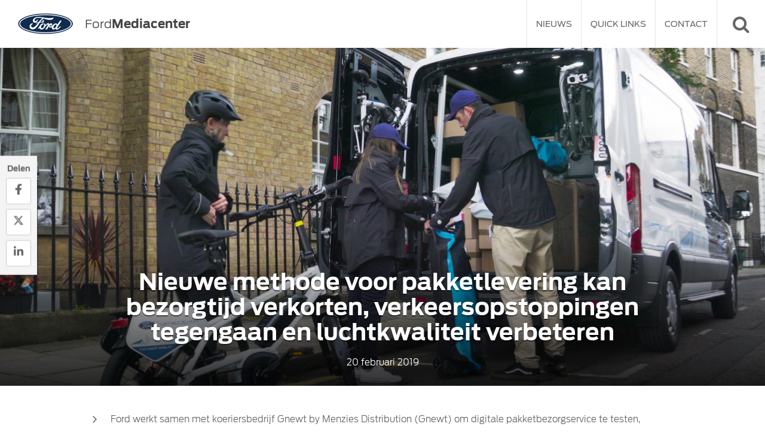

--- FILE ---
content_type: text/html; charset=UTF-8
request_url: https://fordmediacenter.nl/nieuwe-methode-pakketlevering-bezorgtijd-verkorten-verkeersopstoppingen-tegengaan-en-luchtkwaliteit-verbeteren/
body_size: 15770
content:
<!DOCTYPE HTML>
<html lang="nl">
<head>
	<link rel="shortcut icon" href="https://fordmediacenter.nl/wp-content/themes/fordmediacenter/src/img/favicon.ico">
  <meta http-equiv="Content-Type" content="text/html; charset=utf-8" />
  <meta name="robots" content="index,follow" />
  <meta name="viewport" content="width=device-width, initial-scale=1.0, user-scalable=no, maximum-scale=1.0" />
  <meta http-equiv="X-UA-Compatible" content="IE=100" />
  <meta property="fb:app_id" content="1678134345764564" />
  <title>Nieuwe methode voor pakketlevering verkort onder andere bezorgtijden</title>
  <link type="text/css" rel="stylesheet" href="https://fordmediacenter.nl/wp-content/themes/fordmediacenter/src/css/font-awesome.min.css" />
  <link type="text/css" rel="stylesheet" href="https://fordmediacenter.nl/wp-content/themes/fordmediacenter/src/css/jquery.fancybox.min.css" />
  <link type="text/css" rel="stylesheet" href="https://fordmediacenter.nl/wp-content/themes/fordmediacenter/src/css/style.css" />
  <!--[if IE]>
    <script src="http://html5shiv.googlecode.com/svn/trunk/html5.js"></script>
  <![endif]-->
  <!--[if lt IE 9]>
    <link rel="stylesheet" type="text/css" href="https://fordmediacenter.nl/wp-content/themes/fordmediacenter/src/css/ie8.css" />
  <![endif]-->
  <meta name='robots' content='index, follow, max-image-preview:large, max-snippet:-1, max-video-preview:-1' />
	
		<!-- Google Tag Manager -->
		<script>(function(w,d,s,l,i){w[l]=w[l]||[];w[l].push({'gtm.start':
		new Date().getTime(),event:'gtm.js'});var f=d.getElementsByTagName(s)[0],
		j=d.createElement(s),dl=l!='dataLayer'?'&l='+l:'';j.async=true;j.src=
		'https://www.googletagmanager.com/gtm.js?id='+i+dl;f.parentNode.insertBefore(j,f);
		})(window,document,'script','dataLayer','GTM-TZD7CML');</script>
		<!-- End Google Tag Manager -->
		
	
	<!-- This site is optimized with the Yoast SEO plugin v23.1 - https://yoast.com/wordpress/plugins/seo/ -->
	<meta name="description" content="Ford werkt samen met koeriersbedrijf Gnewt om bezorgservice te testen, bedoeld om opstoppingen te reduceren, sneller te bezorgen en uitstoot te verlagen." />
	<link rel="canonical" href="https://fordmediacenter.nl/nieuwe-methode-pakketlevering-bezorgtijd-verkorten-verkeersopstoppingen-tegengaan-en-luchtkwaliteit-verbeteren/" />
	<meta property="og:locale" content="nl_NL" />
	<meta property="og:type" content="article" />
	<meta property="og:title" content="Nieuwe methode voor pakketlevering verkort onder andere bezorgtijden" />
	<meta property="og:description" content="Ford werkt samen met koeriersbedrijf Gnewt om bezorgservice te testen, bedoeld om opstoppingen te reduceren, sneller te bezorgen en uitstoot te verlagen." />
	<meta property="og:url" content="https://fordmediacenter.nl/nieuwe-methode-pakketlevering-bezorgtijd-verkorten-verkeersopstoppingen-tegengaan-en-luchtkwaliteit-verbeteren/" />
	<meta property="og:site_name" content="Ford Media Center" />
	<meta property="article:published_time" content="2019-02-20T11:30:36+00:00" />
	<meta property="article:modified_time" content="2019-02-20T11:28:57+00:00" />
	<meta property="og:image" content="https://fordmediacenter.nl/wp-content/uploads/2019/02/Last_Mile_07_Bikes-and-porter_header.jpg" />
	<meta property="og:image:width" content="1600" />
	<meta property="og:image:height" content="900" />
	<meta property="og:image:type" content="image/jpeg" />
	<meta name="author" content="Maxime Estie" />
	<meta name="twitter:card" content="summary_large_image" />
	<meta name="twitter:label1" content="Geschreven door" />
	<meta name="twitter:data1" content="Maxime Estie" />
	<meta name="twitter:label2" content="Verwachte leestijd" />
	<meta name="twitter:data2" content="5 minuten" />
	<script type="application/ld+json" class="yoast-schema-graph">{"@context":"https://schema.org","@graph":[{"@type":"WebPage","@id":"https://fordmediacenter.nl/nieuwe-methode-pakketlevering-bezorgtijd-verkorten-verkeersopstoppingen-tegengaan-en-luchtkwaliteit-verbeteren/","url":"https://fordmediacenter.nl/nieuwe-methode-pakketlevering-bezorgtijd-verkorten-verkeersopstoppingen-tegengaan-en-luchtkwaliteit-verbeteren/","name":"Nieuwe methode voor pakketlevering verkort onder andere bezorgtijden","isPartOf":{"@id":"https://fordmediacenter.nl/#website"},"primaryImageOfPage":{"@id":"https://fordmediacenter.nl/nieuwe-methode-pakketlevering-bezorgtijd-verkorten-verkeersopstoppingen-tegengaan-en-luchtkwaliteit-verbeteren/#primaryimage"},"image":{"@id":"https://fordmediacenter.nl/nieuwe-methode-pakketlevering-bezorgtijd-verkorten-verkeersopstoppingen-tegengaan-en-luchtkwaliteit-verbeteren/#primaryimage"},"thumbnailUrl":"https://fordmediacenter.nl/wp-content/uploads/2019/02/Last_Mile_07_Bikes-and-porter_header.jpg","datePublished":"2019-02-20T11:30:36+00:00","dateModified":"2019-02-20T11:28:57+00:00","author":{"@id":"https://fordmediacenter.nl/#/schema/person/b9f5d1bec8da569a963aedfaf13228af"},"description":"Ford werkt samen met koeriersbedrijf Gnewt om bezorgservice te testen, bedoeld om opstoppingen te reduceren, sneller te bezorgen en uitstoot te verlagen.","breadcrumb":{"@id":"https://fordmediacenter.nl/nieuwe-methode-pakketlevering-bezorgtijd-verkorten-verkeersopstoppingen-tegengaan-en-luchtkwaliteit-verbeteren/#breadcrumb"},"inLanguage":"nl","potentialAction":[{"@type":"ReadAction","target":["https://fordmediacenter.nl/nieuwe-methode-pakketlevering-bezorgtijd-verkorten-verkeersopstoppingen-tegengaan-en-luchtkwaliteit-verbeteren/"]}]},{"@type":"ImageObject","inLanguage":"nl","@id":"https://fordmediacenter.nl/nieuwe-methode-pakketlevering-bezorgtijd-verkorten-verkeersopstoppingen-tegengaan-en-luchtkwaliteit-verbeteren/#primaryimage","url":"https://fordmediacenter.nl/wp-content/uploads/2019/02/Last_Mile_07_Bikes-and-porter_header.jpg","contentUrl":"https://fordmediacenter.nl/wp-content/uploads/2019/02/Last_Mile_07_Bikes-and-porter_header.jpg","width":1600,"height":900},{"@type":"BreadcrumbList","@id":"https://fordmediacenter.nl/nieuwe-methode-pakketlevering-bezorgtijd-verkorten-verkeersopstoppingen-tegengaan-en-luchtkwaliteit-verbeteren/#breadcrumb","itemListElement":[{"@type":"ListItem","position":1,"name":"Home","item":"https://fordmediacenter.nl/"},{"@type":"ListItem","position":2,"name":"Nieuwe methode voor pakketlevering kan bezorgtijd verkorten, verkeersopstoppingen tegengaan en luchtkwaliteit verbeteren"}]},{"@type":"WebSite","@id":"https://fordmediacenter.nl/#website","url":"https://fordmediacenter.nl/","name":"Ford Media Center","description":"de nieuwssite van Ford Nederland","potentialAction":[{"@type":"SearchAction","target":{"@type":"EntryPoint","urlTemplate":"https://fordmediacenter.nl/?s={search_term_string}"},"query-input":"required name=search_term_string"}],"inLanguage":"nl"},{"@type":"Person","@id":"https://fordmediacenter.nl/#/schema/person/b9f5d1bec8da569a963aedfaf13228af","name":"Maxime Estie","image":{"@type":"ImageObject","inLanguage":"nl","@id":"https://fordmediacenter.nl/#/schema/person/image/","url":"https://secure.gravatar.com/avatar/93e3faa2fa25ceb3874d63f5a7b4a860?s=96&d=mm&r=g","contentUrl":"https://secure.gravatar.com/avatar/93e3faa2fa25ceb3874d63f5a7b4a860?s=96&d=mm&r=g","caption":"Maxime Estie"},"url":"https://fordmediacenter.nl/author/maxime-estie/"}]}</script>
	<!-- / Yoast SEO plugin. -->



<style id='wp-emoji-styles-inline-css' type='text/css'>

	img.wp-smiley, img.emoji {
		display: inline !important;
		border: none !important;
		box-shadow: none !important;
		height: 1em !important;
		width: 1em !important;
		margin: 0 0.07em !important;
		vertical-align: -0.1em !important;
		background: none !important;
		padding: 0 !important;
	}
</style>
<link rel='stylesheet' id='wp-block-library-css' href='https://fordmediacenter.nl/wp-includes/css/dist/block-library/style.min.css?ver=c4ec3be3fa8add74edbd21725f8cf9f5' type='text/css' media='all' />
<style id='classic-theme-styles-inline-css' type='text/css'>
/*! This file is auto-generated */
.wp-block-button__link{color:#fff;background-color:#32373c;border-radius:9999px;box-shadow:none;text-decoration:none;padding:calc(.667em + 2px) calc(1.333em + 2px);font-size:1.125em}.wp-block-file__button{background:#32373c;color:#fff;text-decoration:none}
</style>
<style id='global-styles-inline-css' type='text/css'>
:root{--wp--preset--aspect-ratio--square: 1;--wp--preset--aspect-ratio--4-3: 4/3;--wp--preset--aspect-ratio--3-4: 3/4;--wp--preset--aspect-ratio--3-2: 3/2;--wp--preset--aspect-ratio--2-3: 2/3;--wp--preset--aspect-ratio--16-9: 16/9;--wp--preset--aspect-ratio--9-16: 9/16;--wp--preset--color--black: #000000;--wp--preset--color--cyan-bluish-gray: #abb8c3;--wp--preset--color--white: #ffffff;--wp--preset--color--pale-pink: #f78da7;--wp--preset--color--vivid-red: #cf2e2e;--wp--preset--color--luminous-vivid-orange: #ff6900;--wp--preset--color--luminous-vivid-amber: #fcb900;--wp--preset--color--light-green-cyan: #7bdcb5;--wp--preset--color--vivid-green-cyan: #00d084;--wp--preset--color--pale-cyan-blue: #8ed1fc;--wp--preset--color--vivid-cyan-blue: #0693e3;--wp--preset--color--vivid-purple: #9b51e0;--wp--preset--gradient--vivid-cyan-blue-to-vivid-purple: linear-gradient(135deg,rgba(6,147,227,1) 0%,rgb(155,81,224) 100%);--wp--preset--gradient--light-green-cyan-to-vivid-green-cyan: linear-gradient(135deg,rgb(122,220,180) 0%,rgb(0,208,130) 100%);--wp--preset--gradient--luminous-vivid-amber-to-luminous-vivid-orange: linear-gradient(135deg,rgba(252,185,0,1) 0%,rgba(255,105,0,1) 100%);--wp--preset--gradient--luminous-vivid-orange-to-vivid-red: linear-gradient(135deg,rgba(255,105,0,1) 0%,rgb(207,46,46) 100%);--wp--preset--gradient--very-light-gray-to-cyan-bluish-gray: linear-gradient(135deg,rgb(238,238,238) 0%,rgb(169,184,195) 100%);--wp--preset--gradient--cool-to-warm-spectrum: linear-gradient(135deg,rgb(74,234,220) 0%,rgb(151,120,209) 20%,rgb(207,42,186) 40%,rgb(238,44,130) 60%,rgb(251,105,98) 80%,rgb(254,248,76) 100%);--wp--preset--gradient--blush-light-purple: linear-gradient(135deg,rgb(255,206,236) 0%,rgb(152,150,240) 100%);--wp--preset--gradient--blush-bordeaux: linear-gradient(135deg,rgb(254,205,165) 0%,rgb(254,45,45) 50%,rgb(107,0,62) 100%);--wp--preset--gradient--luminous-dusk: linear-gradient(135deg,rgb(255,203,112) 0%,rgb(199,81,192) 50%,rgb(65,88,208) 100%);--wp--preset--gradient--pale-ocean: linear-gradient(135deg,rgb(255,245,203) 0%,rgb(182,227,212) 50%,rgb(51,167,181) 100%);--wp--preset--gradient--electric-grass: linear-gradient(135deg,rgb(202,248,128) 0%,rgb(113,206,126) 100%);--wp--preset--gradient--midnight: linear-gradient(135deg,rgb(2,3,129) 0%,rgb(40,116,252) 100%);--wp--preset--font-size--small: 13px;--wp--preset--font-size--medium: 20px;--wp--preset--font-size--large: 36px;--wp--preset--font-size--x-large: 42px;--wp--preset--spacing--20: 0.44rem;--wp--preset--spacing--30: 0.67rem;--wp--preset--spacing--40: 1rem;--wp--preset--spacing--50: 1.5rem;--wp--preset--spacing--60: 2.25rem;--wp--preset--spacing--70: 3.38rem;--wp--preset--spacing--80: 5.06rem;--wp--preset--shadow--natural: 6px 6px 9px rgba(0, 0, 0, 0.2);--wp--preset--shadow--deep: 12px 12px 50px rgba(0, 0, 0, 0.4);--wp--preset--shadow--sharp: 6px 6px 0px rgba(0, 0, 0, 0.2);--wp--preset--shadow--outlined: 6px 6px 0px -3px rgba(255, 255, 255, 1), 6px 6px rgba(0, 0, 0, 1);--wp--preset--shadow--crisp: 6px 6px 0px rgba(0, 0, 0, 1);}:where(.is-layout-flex){gap: 0.5em;}:where(.is-layout-grid){gap: 0.5em;}body .is-layout-flex{display: flex;}.is-layout-flex{flex-wrap: wrap;align-items: center;}.is-layout-flex > :is(*, div){margin: 0;}body .is-layout-grid{display: grid;}.is-layout-grid > :is(*, div){margin: 0;}:where(.wp-block-columns.is-layout-flex){gap: 2em;}:where(.wp-block-columns.is-layout-grid){gap: 2em;}:where(.wp-block-post-template.is-layout-flex){gap: 1.25em;}:where(.wp-block-post-template.is-layout-grid){gap: 1.25em;}.has-black-color{color: var(--wp--preset--color--black) !important;}.has-cyan-bluish-gray-color{color: var(--wp--preset--color--cyan-bluish-gray) !important;}.has-white-color{color: var(--wp--preset--color--white) !important;}.has-pale-pink-color{color: var(--wp--preset--color--pale-pink) !important;}.has-vivid-red-color{color: var(--wp--preset--color--vivid-red) !important;}.has-luminous-vivid-orange-color{color: var(--wp--preset--color--luminous-vivid-orange) !important;}.has-luminous-vivid-amber-color{color: var(--wp--preset--color--luminous-vivid-amber) !important;}.has-light-green-cyan-color{color: var(--wp--preset--color--light-green-cyan) !important;}.has-vivid-green-cyan-color{color: var(--wp--preset--color--vivid-green-cyan) !important;}.has-pale-cyan-blue-color{color: var(--wp--preset--color--pale-cyan-blue) !important;}.has-vivid-cyan-blue-color{color: var(--wp--preset--color--vivid-cyan-blue) !important;}.has-vivid-purple-color{color: var(--wp--preset--color--vivid-purple) !important;}.has-black-background-color{background-color: var(--wp--preset--color--black) !important;}.has-cyan-bluish-gray-background-color{background-color: var(--wp--preset--color--cyan-bluish-gray) !important;}.has-white-background-color{background-color: var(--wp--preset--color--white) !important;}.has-pale-pink-background-color{background-color: var(--wp--preset--color--pale-pink) !important;}.has-vivid-red-background-color{background-color: var(--wp--preset--color--vivid-red) !important;}.has-luminous-vivid-orange-background-color{background-color: var(--wp--preset--color--luminous-vivid-orange) !important;}.has-luminous-vivid-amber-background-color{background-color: var(--wp--preset--color--luminous-vivid-amber) !important;}.has-light-green-cyan-background-color{background-color: var(--wp--preset--color--light-green-cyan) !important;}.has-vivid-green-cyan-background-color{background-color: var(--wp--preset--color--vivid-green-cyan) !important;}.has-pale-cyan-blue-background-color{background-color: var(--wp--preset--color--pale-cyan-blue) !important;}.has-vivid-cyan-blue-background-color{background-color: var(--wp--preset--color--vivid-cyan-blue) !important;}.has-vivid-purple-background-color{background-color: var(--wp--preset--color--vivid-purple) !important;}.has-black-border-color{border-color: var(--wp--preset--color--black) !important;}.has-cyan-bluish-gray-border-color{border-color: var(--wp--preset--color--cyan-bluish-gray) !important;}.has-white-border-color{border-color: var(--wp--preset--color--white) !important;}.has-pale-pink-border-color{border-color: var(--wp--preset--color--pale-pink) !important;}.has-vivid-red-border-color{border-color: var(--wp--preset--color--vivid-red) !important;}.has-luminous-vivid-orange-border-color{border-color: var(--wp--preset--color--luminous-vivid-orange) !important;}.has-luminous-vivid-amber-border-color{border-color: var(--wp--preset--color--luminous-vivid-amber) !important;}.has-light-green-cyan-border-color{border-color: var(--wp--preset--color--light-green-cyan) !important;}.has-vivid-green-cyan-border-color{border-color: var(--wp--preset--color--vivid-green-cyan) !important;}.has-pale-cyan-blue-border-color{border-color: var(--wp--preset--color--pale-cyan-blue) !important;}.has-vivid-cyan-blue-border-color{border-color: var(--wp--preset--color--vivid-cyan-blue) !important;}.has-vivid-purple-border-color{border-color: var(--wp--preset--color--vivid-purple) !important;}.has-vivid-cyan-blue-to-vivid-purple-gradient-background{background: var(--wp--preset--gradient--vivid-cyan-blue-to-vivid-purple) !important;}.has-light-green-cyan-to-vivid-green-cyan-gradient-background{background: var(--wp--preset--gradient--light-green-cyan-to-vivid-green-cyan) !important;}.has-luminous-vivid-amber-to-luminous-vivid-orange-gradient-background{background: var(--wp--preset--gradient--luminous-vivid-amber-to-luminous-vivid-orange) !important;}.has-luminous-vivid-orange-to-vivid-red-gradient-background{background: var(--wp--preset--gradient--luminous-vivid-orange-to-vivid-red) !important;}.has-very-light-gray-to-cyan-bluish-gray-gradient-background{background: var(--wp--preset--gradient--very-light-gray-to-cyan-bluish-gray) !important;}.has-cool-to-warm-spectrum-gradient-background{background: var(--wp--preset--gradient--cool-to-warm-spectrum) !important;}.has-blush-light-purple-gradient-background{background: var(--wp--preset--gradient--blush-light-purple) !important;}.has-blush-bordeaux-gradient-background{background: var(--wp--preset--gradient--blush-bordeaux) !important;}.has-luminous-dusk-gradient-background{background: var(--wp--preset--gradient--luminous-dusk) !important;}.has-pale-ocean-gradient-background{background: var(--wp--preset--gradient--pale-ocean) !important;}.has-electric-grass-gradient-background{background: var(--wp--preset--gradient--electric-grass) !important;}.has-midnight-gradient-background{background: var(--wp--preset--gradient--midnight) !important;}.has-small-font-size{font-size: var(--wp--preset--font-size--small) !important;}.has-medium-font-size{font-size: var(--wp--preset--font-size--medium) !important;}.has-large-font-size{font-size: var(--wp--preset--font-size--large) !important;}.has-x-large-font-size{font-size: var(--wp--preset--font-size--x-large) !important;}
:where(.wp-block-post-template.is-layout-flex){gap: 1.25em;}:where(.wp-block-post-template.is-layout-grid){gap: 1.25em;}
:where(.wp-block-columns.is-layout-flex){gap: 2em;}:where(.wp-block-columns.is-layout-grid){gap: 2em;}
:root :where(.wp-block-pullquote){font-size: 1.5em;line-height: 1.6;}
</style>
<link rel="https://api.w.org/" href="https://fordmediacenter.nl/wp-json/" /><link rel="alternate" title="JSON" type="application/json" href="https://fordmediacenter.nl/wp-json/wp/v2/posts/12458" /><link rel='shortlink' href='https://fordmediacenter.nl/?p=12458' />
<link rel="alternate" title="oEmbed (JSON)" type="application/json+oembed" href="https://fordmediacenter.nl/wp-json/oembed/1.0/embed?url=https%3A%2F%2Ffordmediacenter.nl%2Fnieuwe-methode-pakketlevering-bezorgtijd-verkorten-verkeersopstoppingen-tegengaan-en-luchtkwaliteit-verbeteren%2F" />
<link rel="alternate" title="oEmbed (XML)" type="text/xml+oembed" href="https://fordmediacenter.nl/wp-json/oembed/1.0/embed?url=https%3A%2F%2Ffordmediacenter.nl%2Fnieuwe-methode-pakketlevering-bezorgtijd-verkorten-verkeersopstoppingen-tegengaan-en-luchtkwaliteit-verbeteren%2F&#038;format=xml" />
<noscript><style id="rocket-lazyload-nojs-css">.rll-youtube-player, [data-lazy-src]{display:none !important;}</style></noscript></head>
<body class="post-template-default single single-post postid-12458 single-format-standard &quot;&gt;
			&lt;!-- Google Tag Manager (noscript) --&gt;
			&lt;noscript&gt;&lt;iframe src=&quot;https://www.googletagmanager.com/ns.html?id=GTM-TZD7CML&quot;
			height=&quot;0&quot; width=&quot;0&quot; style=&quot;display:none;visibility:hidden&quot;&gt;&lt;/iframe&gt;&lt;/noscript&gt;
			&lt;!-- End Google Tag Manager (noscript) --&gt;
			&lt;br style=&quot;display:none">

<span id="navicon" onClick="mobnav()"><span></span></span>
<span id="searchicon" onClick="searchSlide()"><i class="fa fa-search"></i><i class="fa fa-times"></i></span>
<header>
	<a href="https://fordmediacenter.nl" id="logo">
  	<div class="left" id="logoimg">
  		<figure><img src="data:image/svg+xml,%3Csvg%20xmlns='http://www.w3.org/2000/svg'%20viewBox='0%200%200%200'%3E%3C/svg%3E" alt="Logo Ford" title="Ford, Go Further" data-lazy-src="https://fordmediacenter.nl/wp-content/themes/fordmediacenter/src/img/ford.png" /><noscript><img src="https://fordmediacenter.nl/wp-content/themes/fordmediacenter/src/img/ford.png" alt="Logo Ford" title="Ford, Go Further" /></noscript></figure>
    </div>
		<style>
			@media (min-width: 992px){
				#logoimg{
					margin-top: 10px;
				}
			}
		</style>
    <span class="right"><span class="brand">Ford</span>Mediacenter</span>
  </a>
	<nav>
  	<ul id="menu-hoofdmenu" class="menu"><li id="menu-item-31" class="menu-item menu-item-type-custom menu-item-object-custom menu-item-has-children menu-item-31"><a href="/">Nieuws</a>
<ul class="sub-menu">
	<li id="menu-item-44" class="menu-item menu-item-type-taxonomy menu-item-object-category menu-item-44"><a href="https://fordmediacenter.nl/personenautos/">Personenauto&#8217;s</a></li>
	<li id="menu-item-45" class="menu-item menu-item-type-taxonomy menu-item-object-category menu-item-45"><a href="https://fordmediacenter.nl/bedrijfswagens/">Bedrijfswagens</a></li>
	<li id="menu-item-46" class="menu-item menu-item-type-taxonomy menu-item-object-category current-post-ancestor current-menu-parent current-post-parent menu-item-46"><a href="https://fordmediacenter.nl/corporate/">Corporate</a></li>
	<li id="menu-item-47" class="menu-item menu-item-type-taxonomy menu-item-object-category menu-item-47"><a href="https://fordmediacenter.nl/hybride-elektrisch/">Hybride &amp; elektrisch</a></li>
</ul>
</li>
<li id="menu-item-57" class="menu-item menu-item-type-post_type menu-item-object-page menu-item-has-children menu-item-57"><a href="https://fordmediacenter.nl/quick-links/">Quick Links</a>
<ul class="sub-menu">
	<li id="menu-item-40" class="menu-item menu-item-type-custom menu-item-object-custom menu-item-40"><a target="_blank" rel="noopener" href="http://ford.nl">Ford.nl</a></li>
	<li id="menu-item-41" class="menu-item menu-item-type-custom menu-item-object-custom menu-item-41"><a target="_blank" rel="noopener" href="http://corporate.ford.com/">Corporate</a></li>
	<li id="menu-item-42" class="menu-item menu-item-type-custom menu-item-object-custom menu-item-42"><a target="_blank" rel="noopener" href="http://media.ford.com">Media.ford.com</a></li>
</ul>
</li>
<li id="menu-item-32" class="menu-item menu-item-type-post_type menu-item-object-page menu-item-32"><a href="https://fordmediacenter.nl/contact/">Contact</a></li>
</ul>    <div class="clear"></div>
  </nav>
  <form role="search" method="get" action="https://fordmediacenter.nl/" id="search"><div><input type="text" name="s" placeholder="Zoeken" value="" /></div></form></header>


	  
  	    
      
      <section class="headimg">
        <div class="featured">
          <figure><img src="data:image/svg+xml,%3Csvg%20xmlns='http://www.w3.org/2000/svg'%20viewBox='0%200%200%200'%3E%3C/svg%3E" alt="" title="Last_Mile_07_Bikes and porter_header" data-lazy-src="https://fordmediacenter.nl/wp-content/uploads/2019/02/Last_Mile_07_Bikes-and-porter_header-1600x706.jpg" /><noscript><img src="https://fordmediacenter.nl/wp-content/uploads/2019/02/Last_Mile_07_Bikes-and-porter_header-1600x706.jpg" alt="" title="Last_Mile_07_Bikes and porter_header" /></noscript></figure>
          <figcaption>
            <div class="wrap">
              <h1>Nieuwe methode voor pakketlevering kan bezorgtijd verkorten, verkeersopstoppingen tegengaan en luchtkwaliteit verbeteren</h1>
              <span class="meta">20 februari 2019</span>
            </div>
          </figcaption>
        </div>
      </section>
    
        
    <section class="smallpadding">
      <div class="wrap">
        <article>
        
        	        
						              <ul class="highlights fa-ul">
                                    <li><i class="fa fa-angle-right"></i> Ford werkt samen met koeriersbedrijf Gnewt by Menzies Distribution (Gnewt) om digitale pakketbezorgservice te testen, bedoeld om opstoppingen te reduceren en sneller te kunnen bezorgen</li>
                                      <li><i class="fa fa-angle-right"></i> 
Fords nieuwe cloudsoftware wijst bestelautochauffeur centraal bezorgpunt aan voor meerdere leveringen; laatste bezorgtraject gaat te voet of per fiets </li>
                                      <li><i class="fa fa-angle-right"></i> 
Gnewt is een bekroonde, duurzame pakketbezorger gespecialiseerd in emissievrije bezorgservices in steden voor laatste kilometers tot aan afleverpunt</li>
                                </ul>
                        
            <p class="intro">
              Wanneer je in de nabije toekomst iets online bestelt, wordt dit mogelijk afgeleverd met behulp van een nieuw "magazijn op wielen". Dit magazijn heeft de potentie om verkeersdruk terug te dringen, uitstoot te verlagen en bezorging te versnellen. Deze bezorgmethode wordt momenteel getest in Londen.                              <a href="#more" class="more">Lees verder <i class="fa fa-angle-double-down"></i></a>
                          </p>
            
                          <div class="downloads">
                <h4>Downloads</h4>
                <ul>
                                      <li><i class="fa fa-file-word-o"></i> <a href="https://fordmediacenter.nl/wp-content/uploads/2019/02/Nieuwe_methode_voor_pakketlevering_kan_bezorgtijd_verkorten_verkeersopstoppingen_tegengaan_en_luchtkwaliteit_verbeteren.doc" download>Nieuwe methode voor pakketlevering kan bezorgtijd verkorten, verkeersopstoppingen tegengaan en luchtkwaliteit verbeteren</a> (doc)</li>
                                      <li><i class="fa fa-file-archive-o"></i> <a href="" download>Afbeeldingen</a> (zip)</li>
                                  </ul>
              </div>            
                        
                          <div class="fotos">
                                  <figure>
                    <a href="https://fordmediacenter.nl/wp-content/uploads/2019/02/Last_Mile_03_Van-driving-1280x720.jpg" class="lightbox" rel="fotos" title="Last_Mile_03_Van driving">
                      <i class="fa fa-search-plus" aria-hidden="true"></i>
                      <img src="data:image/svg+xml,%3Csvg%20xmlns='http://www.w3.org/2000/svg'%20viewBox='0%200%200%200'%3E%3C/svg%3E" alt="" title="Last_Mile_03_Van driving" data-lazy-src="https://fordmediacenter.nl/wp-content/uploads/2019/02/Last_Mile_03_Van-driving-400x225.jpg" /><noscript><img src="https://fordmediacenter.nl/wp-content/uploads/2019/02/Last_Mile_03_Van-driving-400x225.jpg" alt="" title="Last_Mile_03_Van driving" /></noscript>
                    </a>
                    <a href="https://fordmediacenter.nl/wp-content/uploads/2019/02/Last_Mile_03_Van-driving.jpg" class="download" download><i class="fa fa-arrow-circle-o-down" aria-hidden="true"></i> Download</a>
                  </figure>
                                  <figure>
                    <a href="https://fordmediacenter.nl/wp-content/uploads/2019/02/Last_Mile_01_Doors-open-with-bikes-inside-1280x720.jpg" class="lightbox" rel="fotos" title="Last_Mile_01_Doors open with bikes inside">
                      <i class="fa fa-search-plus" aria-hidden="true"></i>
                      <img src="data:image/svg+xml,%3Csvg%20xmlns='http://www.w3.org/2000/svg'%20viewBox='0%200%200%200'%3E%3C/svg%3E" alt="" title="Last_Mile_01_Doors open with bikes inside" data-lazy-src="https://fordmediacenter.nl/wp-content/uploads/2019/02/Last_Mile_01_Doors-open-with-bikes-inside-400x225.jpg" /><noscript><img src="https://fordmediacenter.nl/wp-content/uploads/2019/02/Last_Mile_01_Doors-open-with-bikes-inside-400x225.jpg" alt="" title="Last_Mile_01_Doors open with bikes inside" /></noscript>
                    </a>
                    <a href="https://fordmediacenter.nl/wp-content/uploads/2019/02/Last_Mile_01_Doors-open-with-bikes-inside.jpg" class="download" download><i class="fa fa-arrow-circle-o-down" aria-hidden="true"></i> Download</a>
                  </figure>
                                  <figure>
                    <a href="https://fordmediacenter.nl/wp-content/uploads/2019/02/Last_Mile_02_Van-and-bikes-outside-1280x720.jpg" class="lightbox" rel="fotos" title="Last_Mile_02_Van and bikes outside">
                      <i class="fa fa-search-plus" aria-hidden="true"></i>
                      <img src="data:image/svg+xml,%3Csvg%20xmlns='http://www.w3.org/2000/svg'%20viewBox='0%200%200%200'%3E%3C/svg%3E" alt="" title="Last_Mile_02_Van and bikes outside" data-lazy-src="https://fordmediacenter.nl/wp-content/uploads/2019/02/Last_Mile_02_Van-and-bikes-outside-400x225.jpg" /><noscript><img src="https://fordmediacenter.nl/wp-content/uploads/2019/02/Last_Mile_02_Van-and-bikes-outside-400x225.jpg" alt="" title="Last_Mile_02_Van and bikes outside" /></noscript>
                    </a>
                    <a href="https://fordmediacenter.nl/wp-content/uploads/2019/02/Last_Mile_02_Van-and-bikes-outside.jpg" class="download" download><i class="fa fa-arrow-circle-o-down" aria-hidden="true"></i> Download</a>
                  </figure>
                                  <figure>
                    <a href="https://fordmediacenter.nl/wp-content/uploads/2019/02/Last_Mile_07_Bikes-and-porter-1280x720.jpg" class="lightbox" rel="fotos" title="Last_Mile_07_Bikes and porter">
                      <i class="fa fa-search-plus" aria-hidden="true"></i>
                      <img src="data:image/svg+xml,%3Csvg%20xmlns='http://www.w3.org/2000/svg'%20viewBox='0%200%200%200'%3E%3C/svg%3E" alt="" title="Last_Mile_07_Bikes and porter" data-lazy-src="https://fordmediacenter.nl/wp-content/uploads/2019/02/Last_Mile_07_Bikes-and-porter-400x225.jpg" /><noscript><img src="https://fordmediacenter.nl/wp-content/uploads/2019/02/Last_Mile_07_Bikes-and-porter-400x225.jpg" alt="" title="Last_Mile_07_Bikes and porter" /></noscript>
                    </a>
                    <a href="https://fordmediacenter.nl/wp-content/uploads/2019/02/Last_Mile_07_Bikes-and-porter.jpg" class="download" download><i class="fa fa-arrow-circle-o-down" aria-hidden="true"></i> Download</a>
                  </figure>
                                  <figure>
                    <a href="https://fordmediacenter.nl/wp-content/uploads/2019/02/Last_Mile_04_Couriers-around-van-1280x720.jpg" class="lightbox" rel="fotos" title="Last_Mile_04_Couriers around van">
                      <i class="fa fa-search-plus" aria-hidden="true"></i>
                      <img src="data:image/svg+xml,%3Csvg%20xmlns='http://www.w3.org/2000/svg'%20viewBox='0%200%200%200'%3E%3C/svg%3E" alt="" title="Last_Mile_04_Couriers around van" data-lazy-src="https://fordmediacenter.nl/wp-content/uploads/2019/02/Last_Mile_04_Couriers-around-van-400x225.jpg" /><noscript><img src="https://fordmediacenter.nl/wp-content/uploads/2019/02/Last_Mile_04_Couriers-around-van-400x225.jpg" alt="" title="Last_Mile_04_Couriers around van" /></noscript>
                    </a>
                    <a href="https://fordmediacenter.nl/wp-content/uploads/2019/02/Last_Mile_04_Couriers-around-van.jpg" class="download" download><i class="fa fa-arrow-circle-o-down" aria-hidden="true"></i> Download</a>
                  </figure>
                                  <figure>
                    <a href="https://fordmediacenter.nl/wp-content/uploads/2019/02/Last_Mile_06_Porter-shot-1280x720.jpg" class="lightbox" rel="fotos" title="Last_Mile_06_Porter shot">
                      <i class="fa fa-search-plus" aria-hidden="true"></i>
                      <img src="data:image/svg+xml,%3Csvg%20xmlns='http://www.w3.org/2000/svg'%20viewBox='0%200%200%200'%3E%3C/svg%3E" alt="" title="Last_Mile_06_Porter shot" data-lazy-src="https://fordmediacenter.nl/wp-content/uploads/2019/02/Last_Mile_06_Porter-shot-400x225.jpg" /><noscript><img src="https://fordmediacenter.nl/wp-content/uploads/2019/02/Last_Mile_06_Porter-shot-400x225.jpg" alt="" title="Last_Mile_06_Porter shot" /></noscript>
                    </a>
                    <a href="https://fordmediacenter.nl/wp-content/uploads/2019/02/Last_Mile_06_Porter-shot.jpg" class="download" download><i class="fa fa-arrow-circle-o-down" aria-hidden="true"></i> Download</a>
                  </figure>
                                  <figure>
                    <a href="https://fordmediacenter.nl/wp-content/uploads/2019/02/Last_Mile_05_Action-shot-of-bike-1280x720.jpg" class="lightbox" rel="fotos" title="Last_Mile_05_Action shot of bike">
                      <i class="fa fa-search-plus" aria-hidden="true"></i>
                      <img src="data:image/svg+xml,%3Csvg%20xmlns='http://www.w3.org/2000/svg'%20viewBox='0%200%200%200'%3E%3C/svg%3E" alt="" title="Last_Mile_05_Action shot of bike" data-lazy-src="https://fordmediacenter.nl/wp-content/uploads/2019/02/Last_Mile_05_Action-shot-of-bike-400x225.jpg" /><noscript><img src="https://fordmediacenter.nl/wp-content/uploads/2019/02/Last_Mile_05_Action-shot-of-bike-400x225.jpg" alt="" title="Last_Mile_05_Action shot of bike" /></noscript>
                    </a>
                    <a href="https://fordmediacenter.nl/wp-content/uploads/2019/02/Last_Mile_05_Action-shot-of-bike.jpg" class="download" download><i class="fa fa-arrow-circle-o-down" aria-hidden="true"></i> Download</a>
                  </figure>
                                  <figure>
                    <a href="https://fordmediacenter.nl/wp-content/uploads/2019/02/Last_Mile_08_iPhone-Map-1280x720.jpg" class="lightbox" rel="fotos" title="Last_Mile_08_iPhone Map">
                      <i class="fa fa-search-plus" aria-hidden="true"></i>
                      <img src="data:image/svg+xml,%3Csvg%20xmlns='http://www.w3.org/2000/svg'%20viewBox='0%200%200%200'%3E%3C/svg%3E" alt="" title="Last_Mile_08_iPhone Map" data-lazy-src="https://fordmediacenter.nl/wp-content/uploads/2019/02/Last_Mile_08_iPhone-Map-400x225.jpg" /><noscript><img src="https://fordmediacenter.nl/wp-content/uploads/2019/02/Last_Mile_08_iPhone-Map-400x225.jpg" alt="" title="Last_Mile_08_iPhone Map" /></noscript>
                    </a>
                    <a href="https://fordmediacenter.nl/wp-content/uploads/2019/02/Last_Mile_08_iPhone-Map.jpg" class="download" download><i class="fa fa-arrow-circle-o-down" aria-hidden="true"></i> Download</a>
                  </figure>
                                  <figure>
                    <a href="https://fordmediacenter.nl/wp-content/uploads/2019/02/LastMileImage_Crop_v2-1280x846.jpg" class="lightbox" rel="fotos" title="LastMileImage_Crop_v2">
                      <i class="fa fa-search-plus" aria-hidden="true"></i>
                      <img src="data:image/svg+xml,%3Csvg%20xmlns='http://www.w3.org/2000/svg'%20viewBox='0%200%200%200'%3E%3C/svg%3E" alt="" title="LastMileImage_Crop_v2" data-lazy-src="https://fordmediacenter.nl/wp-content/uploads/2019/02/LastMileImage_Crop_v2-400x225.jpg" /><noscript><img src="https://fordmediacenter.nl/wp-content/uploads/2019/02/LastMileImage_Crop_v2-400x225.jpg" alt="" title="LastMileImage_Crop_v2" /></noscript>
                    </a>
                    <a href="https://fordmediacenter.nl/wp-content/uploads/2019/02/LastMileImage_Crop_v2.jpg" class="download" download><i class="fa fa-arrow-circle-o-down" aria-hidden="true"></i> Download</a>
                  </figure>
                                <div class="clear"></div>
              </div>
                        
                          <div class="videos">
                                  <a href="https://www.youtube.com/embed/U7UJGCxNspo?autoplay=1" class="videobox fancybox.iframe">
                    <span><i class="fa fa-play"></i></span>
                    <img src="data:image/svg+xml,%3Csvg%20xmlns='http://www.w3.org/2000/svg'%20viewBox='0%200%200%200'%3E%3C/svg%3E"   data-lazy-src="https://img.youtube.com/vi/U7UJGCxNspo/maxresdefault.jpg" /><noscript><img src="https://img.youtube.com/vi/U7UJGCxNspo/maxresdefault.jpg"   /></noscript>
                  </a>
                              </div>
                        
            <a name="more" id="more"></a>
          
                    
          <p>Van boodschappen tot kleding: online winkelen neemt een hoge vlucht in heel Europa. De verwachting is dat het <a href="https://www.mckinsey.com/~/media/mckinsey/industries/travel%20transport%20and%20logistics/our%20insights/how%20customer%20demands%20are%20reshaping%20last%20mile%20delivery/parcel_delivery_the_future_of_last_mile.ashx" target="_blank" rel="noopener">aantal pakketbezorgingen de komende tien jaar verdubbelt</a>. De meeste bezorgingen worden gedaan met behulp van bestelauto&#8217;s. Dat leidt in veel steden tot meer verkeersopstoppingen. <a href="http://inrix.com/wp-content/uploads/2017/09/INRIX-London-Congestion-Trends-May16.pdf" target="_blank" rel="noopener">In Londen is de gemiddelde reistijd in slechts drie jaar met meer dan 40% toegenomen</a>. Als gevolg daarvan staan pakketdiensten onder toenemende druk om meer pakketten goedkoper af te leveren, terwijl de zorg voor werknemers en het milieu blijft.</p>
<p>Ford test in samenwerking met Gnewt by Menzies een nieuwe digitale bezorgservice. Hiermee kunnen meerdere vervoersmethoden efficiënt worden gecoördineerd. Zo worden onder andere bezorgers te voet en – in een later stadium – fietskoeriers ingezet.</p>
<p>Tijdens de test wordt de ‘last‑mile’-bezorging van Gnewt door de intelligente, multimodale cloudsoftware genaamd MoDe:Link aangestuurd. Daarmee kunnen alle aspecten van bezorging worden beheerd: van pakketten in het depot tot aan de voordeur. De software kan koeriers, wagenparkbeheerders, logistieke bedrijven en maaltijdbezorgdiensten helpen bij het optimaliseren van processen en het efficiënt inzetten van bestelauto&#8217;s. Dit bespaart tijd en geld terwijl tegelijkertijd de capaciteit toeneemt.</p>
<p>De service biedt de consument betere bezorgtijden en lagere kosten. Door bestelauto&#8217;s vaker langs het depot te laten rijden kan de bezorgtijd worden verkort. Bovendien draagt efficiency bij aan een lagere uitstoot en minder verkeer in grote steden. Zo worden verkeersopstoppingen die worden veroorzaakt door stilstaande bestelauto’s teruggedrongen.</p>
<p>&#8220;Het doel is om grotere auto&#8217;s, zoals bestelauto&#8217;s, alleen te laten rijden met meer lading in minder drukke omgevingen. Daar waar ze het best presteren&#8221;, aldus Tom Thompson, Project Lead bij Ford Mobility. &#8220;Voor de laatste paar kilometer in een stad – waar drukte en parkeren problematisch kunnen zijn – is het logisch om de ladingen te verdelen over wendbaardere, efficiëntere en goedkopere transportmiddelen.&#8221;</p>
<p>Ford wil stedelijke mobiliteitsuitdagingen – in het bijzonder de bezorging van goederen en diensten – aanpakken via innovatie, technologie en samenwerkingsverbanden. Het concept &#8220;magazijn op wielen&#8221; is ontworpen voor gebruik in bestelauto&#8217;s van zowel Ford als van andere fabrikanten. Dit “magazijn op wielen” fungeert dan als dynamisch bezorgcentrum dat bestellingen ophaalt bij een depot en op strategische plekken kort stopt om bestellingen te lossen. Fords softwareplatform coördineert met bezorgers te voet die in de buurt zijn – of in de toekomst mogelijk met fietskoeriers, drones en autonome robots – om het laatste stukje van het bezorgtraject af te leggen.</p>
<p><strong>Slim en duurzaam bezorgen<br />
</strong>Multimodale bezorgingen zijn in potentie sneller, goedkoper en bieden meer capaciteit dan bezorgingen met alleen de bestelauto. Ford schat dat met het multimodale netwerk één bestelauto met een team van vier koeriers te voet of op de fiets kunnen worden ingezet voor hetzelfde aantal pakketten als vijf afzonderlijke bestelauto&#8217;s.</p>
<p>Voor de test in Londen werkt Ford samen met Gnewt, een duurzame, stedelijke pakketbezorger. Gnewt won in 2018 de prijs voor U.K. Sustainable Logistics Company of the Year. Het bedrijf is pionier op het gebied van duurzame bezorgservices voor de ’last mile’ in het bezorgproces, en werkt samen met toonaangevende winkeliers, e‑commercebedrijven en logistieke bedrijven om 3 miljoen pakketten per jaar af te leveren bij consumenten en bedrijven in Londen.</p>
<p>Om de impact van de nieuwe aanpak voor het verlagen van het aantal benodigde bezorgauto’s en het terugdringen van de uitstoot te testen, volgt Gnewt stedelijke koeriersservices. Gnewt heeft dit onderzoek lopen in samenwerking met Transport for Londen en verschillende universiteiten, in het kader van het <a href="http://www.ftc2050.com/reports/Final_report_portering.pdf" target="_blank" rel="noopener">onderzoeksproject FTC2050</a>.</p>
<p>&#8220;We willen de denkwijze over het verplaatsen van goederen rond steden veranderen&#8221;, aldus Sam Clarke, oprichter en Head of Business Developement van Gnewt. &#8220;We willen begrijpen wat de voordelen van multimodale bezorging kunnen zijn. Niet alleen voor ons bedrijf en onze klanten, maar door actief lopen en fietsen ook voor onze werknemers. Het is een groot genoegen om samen met Ford deze nieuwe softwareoplossing te testen.&#8221;</p>
<p><strong>De laatste loodjes<br />
</strong>De Britse overheid heeft de behoefte aan slimmere bezorgoplossingen voor steden ook erkend. Er is een open overleg gestart om het laatste deel van het bezorgtraject en de beschikbare mogelijkheden om goederen op een duurzamere manier te bezorgen verder te onderzoeken. De oproep waarop Ford heeft gereageerd, is om de milieuvoordelen van microcars, e‑transportfietsen en <a href="https://www.gov.uk/government/consultations/the-last-mile-a-call-for-evidence" target="_blank" rel="noopener">maatregelen te onderzoeken om de logistieke efficiency te verbeteren</a>.</p>
<p>&#8220;Vrachtvervoer en leveringen zijn cruciaal om de Londense economie draaiende te houden. De helft van de waarde van de huishoudelijke uitgaven in de hoofdstad is ervan afhankelijk&#8221;, aldus Michael Hurwitz, Director of Transport Innovation bij Transport for London. “Verkeersopstoppingen en luchtvervuiling behoren echter tot de grootste uitdagingen waarmee de stad wordt geconfronteerd. Meer van dit soort methoden voor de ‘last mile’ in het bezorgtraject, naast de groei van microcentra, zijn essentieel om de vervuiling aan te pakken en files te bestrijden. Fords gebruik van technologie om bezorging zowel privé als particulier aan te passen, is een voorbeeld dat navolging verdient door anderen in de sector.&#8221;</p>
<p>De test in Londen, die voortbouwt op het succes van het bedrijf als bestverkopend merk bedrijfswagens in Europa, is een van de initiatieven waarbij Ford zich bezighoudt met bezorging en stedelijke-mobiliteitskwesties.</p>
<p>In het Verenigd Koninkrijk werkt Ford samen met Transport for London in een miljoenenproject om twintig &#8216;plug-in&#8217; hybride Transit-bestelauto&#8217;s te testen die voor de meeste stadsritten volledig elektrisch rijden. De test wordt dit jaar uitgebreid naar Valencia en Keulen. Om zich voor te bereiden op een toekomst met zelfrijdende auto’s, blijft Ford innoveren in stedelijke bezorgmethoden van goederen en diensten. Zo is Ford eveneens een samenwerking aangegaan met Postmates, een on-demand bezorgplatform in Miami, Florida om een zelfrijdende bezorgservice te beheren.</p>
          
        </article>
      </div>
    </section>
    
        
      <div id="share">
        <span>Delen</span>
        <a href="https://www.facebook.com/sharer/sharer.php?u=https://fordmediacenter.nl/nieuwe-methode-pakketlevering-bezorgtijd-verkorten-verkeersopstoppingen-tegengaan-en-luchtkwaliteit-verbeteren/" target="_blank">
            <svg xmlns="http://www.w3.org/2000/svg" height="1em" viewBox="0 0 320 512"><!--! Font Awesome Free 6.4.2 by @fontawesome - https://fontawesome.com License - https://fontawesome.com/license (Commercial License) Copyright 2023 Fonticons, Inc. --><path d="M279.14 288l14.22-92.66h-88.91v-60.13c0-25.35 12.42-50.06 52.24-50.06h40.42V6.26S260.43 0 225.36 0c-73.22 0-121.08 44.38-121.08 124.72v70.62H22.89V288h81.39v224h100.17V288z" fill="#666"/></svg>
        </a>
        <a href="https://twitter.com/home?status=Nieuwe methode voor pakketlevering kan bezorgtijd verkorten, verkeersopstoppingen tegengaan en luchtkwaliteit verbeteren%20https://fordmediacenter.nl/?p=12458" target="_blank">
            <svg xmlns="http://www.w3.org/2000/svg" height="1em" viewBox="0 0 512 512"><!--! Font Awesome Free 6.4.2 by @fontawesome - https://fontawesome.com License - https://fontawesome.com/license (Commercial License) Copyright 2023 Fonticons, Inc. --><path d="M389.2 48h70.6L305.6 224.2 487 464H345L233.7 318.6 106.5 464H35.8L200.7 275.5 26.8 48H172.4L272.9 180.9 389.2 48zM364.4 421.8h39.1L151.1 88h-42L364.4 421.8z" fill="#666"/></svg>
        </a>
        <a href="https://www.linkedin.com/shareArticle?mini=true&url=https://fordmediacenter.nl/nieuwe-methode-pakketlevering-bezorgtijd-verkorten-verkeersopstoppingen-tegengaan-en-luchtkwaliteit-verbeteren/&title=Nieuwe methode voor pakketlevering kan bezorgtijd verkorten, verkeersopstoppingen tegengaan en luchtkwaliteit verbeteren&source=https://fordmediacenter.nl" target="_blank">
            <svg xmlns="http://www.w3.org/2000/svg" height="1em" viewBox="0 0 448 512"><!--! Font Awesome Free 6.4.2 by @fontawesome - https://fontawesome.com License - https://fontawesome.com/license (Commercial License) Copyright 2023 Fonticons, Inc. --><path d="M100.28 448H7.4V148.9h92.88zM53.79 108.1C24.09 108.1 0 83.5 0 53.8a53.79 53.79 0 0 1 107.58 0c0 29.7-24.1 54.3-53.79 54.3zM447.9 448h-92.68V302.4c0-34.7-.7-79.2-48.29-79.2-48.29 0-55.69 37.7-55.69 76.7V448h-92.78V148.9h89.08v40.8h1.3c12.4-23.5 42.69-48.3 87.88-48.3 94 0 111.28 61.9 111.28 142.3V448z" fill="#666"/></svg>
        </a>
        <a href="whatsapp://send?text=https://fordmediacenter.nl/nieuwe-methode-pakketlevering-bezorgtijd-verkorten-verkeersopstoppingen-tegengaan-en-luchtkwaliteit-verbeteren/" target="_blank" class="mob">
            <svg xmlns="http://www.w3.org/2000/svg" height="1em" viewBox="0 0 448 512"><!--! Font Awesome Free 6.4.2 by @fontawesome - https://fontawesome.com License - https://fontawesome.com/license (Commercial License) Copyright 2023 Fonticons, Inc. --><path d="M380.9 97.1C339 55.1 283.2 32 223.9 32c-122.4 0-222 99.6-222 222 0 39.1 10.2 77.3 29.6 111L0 480l117.7-30.9c32.4 17.7 68.9 27 106.1 27h.1c122.3 0 224.1-99.6 224.1-222 0-59.3-25.2-115-67.1-157zm-157 341.6c-33.2 0-65.7-8.9-94-25.7l-6.7-4-69.8 18.3L72 359.2l-4.4-7c-18.5-29.4-28.2-63.3-28.2-98.2 0-101.7 82.8-184.5 184.6-184.5 49.3 0 95.6 19.2 130.4 54.1 34.8 34.9 56.2 81.2 56.1 130.5 0 101.8-84.9 184.6-186.6 184.6zm101.2-138.2c-5.5-2.8-32.8-16.2-37.9-18-5.1-1.9-8.8-2.8-12.5 2.8-3.7 5.6-14.3 18-17.6 21.8-3.2 3.7-6.5 4.2-12 1.4-32.6-16.3-54-29.1-75.5-66-5.7-9.8 5.7-9.1 16.3-30.3 1.8-3.7.9-6.9-.5-9.7-1.4-2.8-12.5-30.1-17.1-41.2-4.5-10.8-9.1-9.3-12.5-9.5-3.2-.2-6.9-.2-10.6-.2-3.7 0-9.7 1.4-14.8 6.9-5.1 5.6-19.4 19-19.4 46.3 0 27.3 19.9 53.7 22.6 57.4 2.8 3.7 39.1 59.7 94.8 83.8 35.2 15.2 49 16.5 66.6 13.9 10.7-1.6 32.8-13.4 37.4-26.4 4.6-13 4.6-24.1 3.2-26.4-1.3-2.5-5-3.9-10.5-6.6z" fill="#666"/></svg>
        </a>
      </div>
    
      
	



<aside class="padding">
	<div class="wrap">
  	<h5>Lees meer</h5>
    
        
    	      
      <a href="https://fordmediacenter.nl/ford-presenteert-volgende-fase-van-europese-strategie-strategisch-partnerschap-productoffensief-en-oproep-voor-samenhangend-europees-beleid/">
      	<figure><img src="data:image/svg+xml,%3Csvg%20xmlns='http://www.w3.org/2000/svg'%20viewBox='0%200%200%200'%3E%3C/svg%3E" alt="" title="Header_Ford_Volgende_Fase_Europese_Strategie_2" data-lazy-src="https://fordmediacenter.nl/wp-content/uploads/2025/12/Header_Ford_Volgende_Fase_Europese_Strategie_2-400x225.jpg" /><noscript><img src="https://fordmediacenter.nl/wp-content/uploads/2025/12/Header_Ford_Volgende_Fase_Europese_Strategie_2-400x225.jpg" alt="" title="Header_Ford_Volgende_Fase_Europese_Strategie_2" /></noscript></figure>
        <figcaption>Ford presenteert volgende fase van Europese strategie: strategisch partnerschap, productoffensief en oproep voor samenhangend Europees beleid</figcaption>
      </a>
    
        
    	      
      <a href="https://fordmediacenter.nl/ford-en-renault-group-kondigen-strategische-samenwerking-aan-voor-elektrische-personenautos-en-bedrijfswagens-in-europa/">
      	<figure><img src="data:image/svg+xml,%3Csvg%20xmlns='http://www.w3.org/2000/svg'%20viewBox='0%200%200%200'%3E%3C/svg%3E" alt="" title="Ford_RenaultGroup_Strategische_Samenwerking" data-lazy-src="https://fordmediacenter.nl/wp-content/uploads/2025/12/Ford_RenaultGroup_Strategische_Samenwerking-400x225.jpg" /><noscript><img src="https://fordmediacenter.nl/wp-content/uploads/2025/12/Ford_RenaultGroup_Strategische_Samenwerking-400x225.jpg" alt="" title="Ford_RenaultGroup_Strategische_Samenwerking" /></noscript></figure>
        <figcaption>Ford en Renault Group kondigen strategische samenwerking aan voor elektrische personenauto’s en bedrijfswagens in Europa</figcaption>
      </a>
    
        
    	      
      <a href="https://fordmediacenter.nl/ford-transit-60-jaar-europas-betrouwbare-zakenpartner/">
      	<figure><img src="data:image/svg+xml,%3Csvg%20xmlns='http://www.w3.org/2000/svg'%20viewBox='0%200%200%200'%3E%3C/svg%3E" alt="" title="Transit_60th-anniversary_large" data-lazy-src="https://fordmediacenter.nl/wp-content/uploads/2025/06/Transit_60th-anniversary_large-400x225.jpg" /><noscript><img src="https://fordmediacenter.nl/wp-content/uploads/2025/06/Transit_60th-anniversary_large-400x225.jpg" alt="" title="Transit_60th-anniversary_large" /></noscript></figure>
        <figcaption>Ford Transit: 60 jaar Europa’s betrouwbare zakenpartner</figcaption>
      </a>
    
        
    <div class="clear"></div>    
  </div>
</aside>


<section id="dark" class="padding">
	<div class="wrap">
		<div class="left">
    	<h5>Aanmelden</h5>
      <p>Persberichten in uw inbox ontvangen?<br />Meld u direct aan!</p>
      <a href="https://fordmediacenter.nl/aanmelden" class="btn">Aanmelden</a>
    </div>    
    <div class="right">
    	<figure><img src="data:image/svg+xml,%3Csvg%20xmlns='http://www.w3.org/2000/svg'%20viewBox='0%200%200%200'%3E%3C/svg%3E" alt="Sebastiaan van de Pol" title="PR Manager Ford Nederland B.V." data-lazy-src="https://fordmediacenter.nl/wp-content/themes/fordmediacenter/src/img/sebastiaan-vd-pol.jpg" /><noscript><img src="https://fordmediacenter.nl/wp-content/themes/fordmediacenter/src/img/sebastiaan-vd-pol.jpg" alt="Sebastiaan van de Pol" title="PR Manager Ford Nederland B.V." /></noscript></figure>
    	<h5>Press &amp; Public Affairs</h5>
      <p>Sebastiaan van de Pol<br />PR Manager Ford Nederland B.V.<br />
      Telefoon: +31(0)20-5044504<br />E-mail: <a href="mailto:prfordnl@ford.com">prfordnl@ford.com</a></p>
    </div>    
    <div class="clear"></div>
  </div>
</section>

<section id="widgets" class="padding">
    <div class="wrap">
        <div class="widget">
            <h6><i class="fa fa-youtube" aria-hidden="true"></i> Youtube</h6>
            <div class="youtube"></div>
            <div class="clear"></div>
            <a href="https://www.youtube.com/user/Fordnederland" target="_blank" class="medium">Ford op Youtube <i
                        class="fa fa-chevron-right" aria-hidden="true"></i></a>
        </div>
        <div class="widget">
			            <div id="fb-root"></div>
            <script>(function (d, s, id) {
                    var js, fjs = d.getElementsByTagName(s)[0];
                    if (d.getElementById(id)) return;
                    js = d.createElement(s);
                    js.id = id;
                    js.src = "//connect.facebook.net/nl_NL/sdk.js#xfbml=1&version=v2.6&appId=1678134345764564";
                    fjs.parentNode.insertBefore(js, fjs);
                }(document, 'script', 'facebook-jssdk'));</script>
            <div class="fb-page" data-href="https://www.facebook.com/fordnederland"
                 data-tabs="timeline" data-height="470" data-small-header="true" data-adapt-container-width="true"
                 data-hide-cover="false" data-show-facepile="true"></div>
        </div>
    </div>
</section>

<footer>
	<div class="wrap">
    <div class="left">Copyright &copy; Ford Motor Company.</div>
    <div class="right">
      <span>Volg Ford via:</span>
      <a href="http://www.youtube.com/user/Fordnederland" target="_blank" class="yt">
          <svg xmlns="http://www.w3.org/2000/svg" height="1em" viewBox="0 0 576 512"><!--! Font Awesome Free 6.4.2 by @fontawesome - https://fontawesome.com License - https://fontawesome.com/license (Commercial License) Copyright 2023 Fonticons, Inc. --><path d="M549.655 124.083c-6.281-23.65-24.787-42.276-48.284-48.597C458.781 64 288 64 288 64S117.22 64 74.629 75.486c-23.497 6.322-42.003 24.947-48.284 48.597-11.412 42.867-11.412 132.305-11.412 132.305s0 89.438 11.412 132.305c6.281 23.65 24.787 41.5 48.284 47.821C117.22 448 288 448 288 448s170.78 0 213.371-11.486c23.497-6.321 42.003-24.171 48.284-47.821 11.412-42.867 11.412-132.305 11.412-132.305s0-89.438-11.412-132.305zm-317.51 213.508V175.185l142.739 81.205-142.739 81.201z" fill="#fff"/></svg>
      </a>
      <a href="https://www.linkedin.com/showcase/ford-nederland/" target="_blank" class="li">
          <svg xmlns="http://www.w3.org/2000/svg" height="1em" viewBox="0 0 448 512"><!--! Font Awesome Free 6.4.2 by @fontawesome - https://fontawesome.com License - https://fontawesome.com/license (Commercial License) Copyright 2023 Fonticons, Inc. --><path d="M100.28 448H7.4V148.9h92.88zM53.79 108.1C24.09 108.1 0 83.5 0 53.8a53.79 53.79 0 0 1 107.58 0c0 29.7-24.1 54.3-53.79 54.3zM447.9 448h-92.68V302.4c0-34.7-.7-79.2-48.29-79.2-48.29 0-55.69 37.7-55.69 76.7V448h-92.78V148.9h89.08v40.8h1.3c12.4-23.5 42.69-48.3 87.88-48.3 94 0 111.28 61.9 111.28 142.3V448z" fill="#fff"/></svg>
      </a>
      <a href="https://www.instagram.com/fordnederland/" target="_blank" class="ig">
          <svg xmlns="http://www.w3.org/2000/svg" height="1em" viewBox="0 0 448 512"><!--! Font Awesome Free 6.4.2 by @fontawesome - https://fontawesome.com License - https://fontawesome.com/license (Commercial License) Copyright 2023 Fonticons, Inc. --><path d="M224.1 141c-63.6 0-114.9 51.3-114.9 114.9s51.3 114.9 114.9 114.9S339 319.5 339 255.9 287.7 141 224.1 141zm0 189.6c-41.1 0-74.7-33.5-74.7-74.7s33.5-74.7 74.7-74.7 74.7 33.5 74.7 74.7-33.6 74.7-74.7 74.7zm146.4-194.3c0 14.9-12 26.8-26.8 26.8-14.9 0-26.8-12-26.8-26.8s12-26.8 26.8-26.8 26.8 12 26.8 26.8zm76.1 27.2c-1.7-35.9-9.9-67.7-36.2-93.9-26.2-26.2-58-34.4-93.9-36.2-37-2.1-147.9-2.1-184.9 0-35.8 1.7-67.6 9.9-93.9 36.1s-34.4 58-36.2 93.9c-2.1 37-2.1 147.9 0 184.9 1.7 35.9 9.9 67.7 36.2 93.9s58 34.4 93.9 36.2c37 2.1 147.9 2.1 184.9 0 35.9-1.7 67.7-9.9 93.9-36.2 26.2-26.2 34.4-58 36.2-93.9 2.1-37 2.1-147.8 0-184.8zM398.8 388c-7.8 19.6-22.9 34.7-42.6 42.6-29.5 11.7-99.5 9-132.1 9s-102.7 2.6-132.1-9c-19.6-7.8-34.7-22.9-42.6-42.6-11.7-29.5-9-99.5-9-132.1s-2.6-102.7 9-132.1c7.8-19.6 22.9-34.7 42.6-42.6 29.5-11.7 99.5-9 132.1-9s102.7-2.6 132.1 9c19.6 7.8 34.7 22.9 42.6 42.6 11.7 29.5 9 99.5 9 132.1s2.7 102.7-9 132.1z" fill="#fff"/></svg>
      </a>
      <a href="https://twitter.com/FordNL" target="_blank" class="tw">
          <svg xmlns="http://www.w3.org/2000/svg" height="1em" viewBox="0 0 512 512"><!--! Font Awesome Free 6.4.2 by @fontawesome - https://fontawesome.com License - https://fontawesome.com/license (Commercial License) Copyright 2023 Fonticons, Inc. --><path d="M389.2 48h70.6L305.6 224.2 487 464H345L233.7 318.6 106.5 464H35.8L200.7 275.5 26.8 48H172.4L272.9 180.9 389.2 48zM364.4 421.8h39.1L151.1 88h-42L364.4 421.8z" fill="#fff"/></svg>
      <a href="https://www.facebook.com/fordnederland" target="_blank" class="fb">
          <svg xmlns="http://www.w3.org/2000/svg" height="1em" viewBox="0 0 320 512"><!--! Font Awesome Free 6.4.2 by @fontawesome - https://fontawesome.com License - https://fontawesome.com/license (Commercial License) Copyright 2023 Fonticons, Inc. --><path d="M279.14 288l14.22-92.66h-88.91v-60.13c0-25.35 12.42-50.06 52.24-50.06h40.42V6.26S260.43 0 225.36 0c-73.22 0-121.08 44.38-121.08 124.72v70.62H22.89V288h81.39v224h100.17V288z" fill="#fff"/></svg>
      </a>
    </div>
    <div class="clear"></div>
  </div>
</footer>

<script type="text/javascript" src="https://fordmediacenter.nl/wp-content/themes/fordmediacenter/src/js/jquery-1.11.2.min.js"></script>
<script type="text/javascript" src="https://fordmediacenter.nl/wp-content/themes/fordmediacenter/src/js/placeholder.min.js"></script>
<script type="text/javascript" src="https://fordmediacenter.nl/wp-content/themes/fordmediacenter/src/js/jquery.fancybox.min.js"></script>
<script type="text/javascript" src="https://fordmediacenter.nl/wp-content/themes/fordmediacenter/src/js/fancybox.min.js"></script>
<script type="text/javascript" src="https://fordmediacenter.nl/wp-content/themes/fordmediacenter/src/js/js.cookie.js"></script>
<script type="text/javascript" src="https://fordmediacenter.nl/wp-content/themes/fordmediacenter/src/js/effects.min.js"></script>

<script type="text/javascript" id="rocket-browser-checker-js-after">
/* <![CDATA[ */
"use strict";var _createClass=function(){function defineProperties(target,props){for(var i=0;i<props.length;i++){var descriptor=props[i];descriptor.enumerable=descriptor.enumerable||!1,descriptor.configurable=!0,"value"in descriptor&&(descriptor.writable=!0),Object.defineProperty(target,descriptor.key,descriptor)}}return function(Constructor,protoProps,staticProps){return protoProps&&defineProperties(Constructor.prototype,protoProps),staticProps&&defineProperties(Constructor,staticProps),Constructor}}();function _classCallCheck(instance,Constructor){if(!(instance instanceof Constructor))throw new TypeError("Cannot call a class as a function")}var RocketBrowserCompatibilityChecker=function(){function RocketBrowserCompatibilityChecker(options){_classCallCheck(this,RocketBrowserCompatibilityChecker),this.passiveSupported=!1,this._checkPassiveOption(this),this.options=!!this.passiveSupported&&options}return _createClass(RocketBrowserCompatibilityChecker,[{key:"_checkPassiveOption",value:function(self){try{var options={get passive(){return!(self.passiveSupported=!0)}};window.addEventListener("test",null,options),window.removeEventListener("test",null,options)}catch(err){self.passiveSupported=!1}}},{key:"initRequestIdleCallback",value:function(){!1 in window&&(window.requestIdleCallback=function(cb){var start=Date.now();return setTimeout(function(){cb({didTimeout:!1,timeRemaining:function(){return Math.max(0,50-(Date.now()-start))}})},1)}),!1 in window&&(window.cancelIdleCallback=function(id){return clearTimeout(id)})}},{key:"isDataSaverModeOn",value:function(){return"connection"in navigator&&!0===navigator.connection.saveData}},{key:"supportsLinkPrefetch",value:function(){var elem=document.createElement("link");return elem.relList&&elem.relList.supports&&elem.relList.supports("prefetch")&&window.IntersectionObserver&&"isIntersecting"in IntersectionObserverEntry.prototype}},{key:"isSlowConnection",value:function(){return"connection"in navigator&&"effectiveType"in navigator.connection&&("2g"===navigator.connection.effectiveType||"slow-2g"===navigator.connection.effectiveType)}}]),RocketBrowserCompatibilityChecker}();
/* ]]> */
</script>
<script type="text/javascript" id="rocket-preload-links-js-extra">
/* <![CDATA[ */
var RocketPreloadLinksConfig = {"excludeUris":"\/mailtemplate\/|\/(?:.+\/)?feed(?:\/(?:.+\/?)?)?$|\/(?:.+\/)?embed\/|\/(index.php\/)?(.*)wp-json(\/.*|$)|\/refer\/|\/go\/|\/recommend\/|\/recommends\/","usesTrailingSlash":"1","imageExt":"jpg|jpeg|gif|png|tiff|bmp|webp|avif|pdf|doc|docx|xls|xlsx|php","fileExt":"jpg|jpeg|gif|png|tiff|bmp|webp|avif|pdf|doc|docx|xls|xlsx|php|html|htm","siteUrl":"https:\/\/fordmediacenter.nl","onHoverDelay":"100","rateThrottle":"3"};
/* ]]> */
</script>
<script type="text/javascript" id="rocket-preload-links-js-after">
/* <![CDATA[ */
(function() {
"use strict";var r="function"==typeof Symbol&&"symbol"==typeof Symbol.iterator?function(e){return typeof e}:function(e){return e&&"function"==typeof Symbol&&e.constructor===Symbol&&e!==Symbol.prototype?"symbol":typeof e},e=function(){function i(e,t){for(var n=0;n<t.length;n++){var i=t[n];i.enumerable=i.enumerable||!1,i.configurable=!0,"value"in i&&(i.writable=!0),Object.defineProperty(e,i.key,i)}}return function(e,t,n){return t&&i(e.prototype,t),n&&i(e,n),e}}();function i(e,t){if(!(e instanceof t))throw new TypeError("Cannot call a class as a function")}var t=function(){function n(e,t){i(this,n),this.browser=e,this.config=t,this.options=this.browser.options,this.prefetched=new Set,this.eventTime=null,this.threshold=1111,this.numOnHover=0}return e(n,[{key:"init",value:function(){!this.browser.supportsLinkPrefetch()||this.browser.isDataSaverModeOn()||this.browser.isSlowConnection()||(this.regex={excludeUris:RegExp(this.config.excludeUris,"i"),images:RegExp(".("+this.config.imageExt+")$","i"),fileExt:RegExp(".("+this.config.fileExt+")$","i")},this._initListeners(this))}},{key:"_initListeners",value:function(e){-1<this.config.onHoverDelay&&document.addEventListener("mouseover",e.listener.bind(e),e.listenerOptions),document.addEventListener("mousedown",e.listener.bind(e),e.listenerOptions),document.addEventListener("touchstart",e.listener.bind(e),e.listenerOptions)}},{key:"listener",value:function(e){var t=e.target.closest("a"),n=this._prepareUrl(t);if(null!==n)switch(e.type){case"mousedown":case"touchstart":this._addPrefetchLink(n);break;case"mouseover":this._earlyPrefetch(t,n,"mouseout")}}},{key:"_earlyPrefetch",value:function(t,e,n){var i=this,r=setTimeout(function(){if(r=null,0===i.numOnHover)setTimeout(function(){return i.numOnHover=0},1e3);else if(i.numOnHover>i.config.rateThrottle)return;i.numOnHover++,i._addPrefetchLink(e)},this.config.onHoverDelay);t.addEventListener(n,function e(){t.removeEventListener(n,e,{passive:!0}),null!==r&&(clearTimeout(r),r=null)},{passive:!0})}},{key:"_addPrefetchLink",value:function(i){return this.prefetched.add(i.href),new Promise(function(e,t){var n=document.createElement("link");n.rel="prefetch",n.href=i.href,n.onload=e,n.onerror=t,document.head.appendChild(n)}).catch(function(){})}},{key:"_prepareUrl",value:function(e){if(null===e||"object"!==(void 0===e?"undefined":r(e))||!1 in e||-1===["http:","https:"].indexOf(e.protocol))return null;var t=e.href.substring(0,this.config.siteUrl.length),n=this._getPathname(e.href,t),i={original:e.href,protocol:e.protocol,origin:t,pathname:n,href:t+n};return this._isLinkOk(i)?i:null}},{key:"_getPathname",value:function(e,t){var n=t?e.substring(this.config.siteUrl.length):e;return n.startsWith("/")||(n="/"+n),this._shouldAddTrailingSlash(n)?n+"/":n}},{key:"_shouldAddTrailingSlash",value:function(e){return this.config.usesTrailingSlash&&!e.endsWith("/")&&!this.regex.fileExt.test(e)}},{key:"_isLinkOk",value:function(e){return null!==e&&"object"===(void 0===e?"undefined":r(e))&&(!this.prefetched.has(e.href)&&e.origin===this.config.siteUrl&&-1===e.href.indexOf("?")&&-1===e.href.indexOf("#")&&!this.regex.excludeUris.test(e.href)&&!this.regex.images.test(e.href))}}],[{key:"run",value:function(){"undefined"!=typeof RocketPreloadLinksConfig&&new n(new RocketBrowserCompatibilityChecker({capture:!0,passive:!0}),RocketPreloadLinksConfig).init()}}]),n}();t.run();
}());
/* ]]> */
</script>
<script>window.lazyLoadOptions=[{elements_selector:"img[data-lazy-src],.rocket-lazyload",data_src:"lazy-src",data_srcset:"lazy-srcset",data_sizes:"lazy-sizes",class_loading:"lazyloading",class_loaded:"lazyloaded",threshold:300,callback_loaded:function(element){if(element.tagName==="IFRAME"&&element.dataset.rocketLazyload=="fitvidscompatible"){if(element.classList.contains("lazyloaded")){if(typeof window.jQuery!="undefined"){if(jQuery.fn.fitVids){jQuery(element).parent().fitVids()}}}}}},{elements_selector:".rocket-lazyload",data_src:"lazy-src",data_srcset:"lazy-srcset",data_sizes:"lazy-sizes",class_loading:"lazyloading",class_loaded:"lazyloaded",threshold:300,}];window.addEventListener('LazyLoad::Initialized',function(e){var lazyLoadInstance=e.detail.instance;if(window.MutationObserver){var observer=new MutationObserver(function(mutations){var image_count=0;var iframe_count=0;var rocketlazy_count=0;mutations.forEach(function(mutation){for(var i=0;i<mutation.addedNodes.length;i++){if(typeof mutation.addedNodes[i].getElementsByTagName!=='function'){continue}
if(typeof mutation.addedNodes[i].getElementsByClassName!=='function'){continue}
images=mutation.addedNodes[i].getElementsByTagName('img');is_image=mutation.addedNodes[i].tagName=="IMG";iframes=mutation.addedNodes[i].getElementsByTagName('iframe');is_iframe=mutation.addedNodes[i].tagName=="IFRAME";rocket_lazy=mutation.addedNodes[i].getElementsByClassName('rocket-lazyload');image_count+=images.length;iframe_count+=iframes.length;rocketlazy_count+=rocket_lazy.length;if(is_image){image_count+=1}
if(is_iframe){iframe_count+=1}}});if(image_count>0||iframe_count>0||rocketlazy_count>0){lazyLoadInstance.update()}});var b=document.getElementsByTagName("body")[0];var config={childList:!0,subtree:!0};observer.observe(b,config)}},!1)</script><script data-no-minify="1" async src="https://fordmediacenter.nl/wp-content/plugins/wp-rocket/assets/js/lazyload/17.8.3/lazyload.min.js"></script>
<script>var rocket_lcp_data = {"ajax_url":"https:\/\/fordmediacenter.nl\/wp-admin\/admin-ajax.php","nonce":"e6de888358","url":"https:\/\/fordmediacenter.nl\/nieuwe-methode-pakketlevering-bezorgtijd-verkorten-verkeersopstoppingen-tegengaan-en-luchtkwaliteit-verbeteren","is_mobile":false,"elements":"img, video, picture, p, main, div, li, svg, section, header","width_threshold":1600,"height_threshold":700,"delay":500,"debug":null}</script><script data-name="wpr-lcp-beacon" src='https://fordmediacenter.nl/wp-content/plugins/wp-rocket/assets/js/lcp-beacon.min.js' async></script></body>
</html>
<!-- This website is like a Rocket, isn't it? Performance optimized by WP Rocket. Learn more: https://wp-rocket.me -->

--- FILE ---
content_type: text/css; charset=utf-8
request_url: https://fordmediacenter.nl/wp-content/themes/fordmediacenter/src/css/style.css
body_size: 5448
content:
.light{font-weight:200}.normal{font-weight:400}@font-face{font-family:"FordAntenna";src:url("../fonts/fordantenna/FordAntenna-ExtraLight.eot");src:url("../fonts/fordantenna/FordAntenna-ExtraLight.eot?") format("embedded-opentype"),url("../fonts/fordantenna/FordAntenna-ExtraLight.woff") format("woff"),url("../fonts/fordantenna/FordAntenna-ExtraLight.ttf") format("truetype"),url("../fonts/fordantenna/FordAntenna-ExtraLight.svg") format("svg");font-weight:200;font-style:normal}@font-face{font-family:"FordAntenna";src:url("../fonts/fordantenna/FordAntenna-Light.eot");src:url("../fonts/fordantenna/FordAntenna-Light.eot?") format("embedded-opentype"),url("../fonts/fordantenna/FordAntenna-Light.woff") format("woff"),url("../fonts/fordantenna/FordAntenna-Light.ttf") format("truetype"),url("../fonts/fordantenna/FordAntenna-Light.svg") format("svg");font-weight:300;font-style:normal}@font-face{font-family:"FordAntenna";src:url("../fonts/fordantenna/FordAntenna-Regular.eot");src:url("../fonts/fordantenna/FordAntenna-Regular.eot?") format("embedded-opentype"),url("../fonts/fordantenna/FordAntenna-Regular.woff") format("woff"),url("../fonts/fordantenna/FordAntenna-Regular.ttf") format("truetype"),url("../fonts/fordantenna/FordAntenna-Regular.svg") format("svg");font-weight:normal;font-style:normal}@font-face{font-family:"FordAntenna";src:url("../fonts/fordantenna/FordAntenna-Bold.eot");src:url("../fonts/fordantenna/FordAntenna-Bold.eot?") format("embedded-opentype"),url("../fonts/fordantenna/FordAntenna-Bold.woff") format("woff"),url("../fonts/fordantenna/FordAntenna-Bold.ttf") format("truetype"),url("../fonts/fordantenna/FordAntenna-Bold.svg") format("svg");font-weight:700;font-style:normal}*,*:after,*:before{box-sizing:border-box;-moz-box-sizing:border-box;-webkit-box-sizing:border-box;-webkit-text-size-adjust:none}ul,ul li,dl,dt,dd,sup,sub,ol,ol li{list-style-type:none;margin:0;padding:0}dt,dd{display:block;float:left}h1,h2,h3,h4,h5,h6{font-size:inherit;font-weight:normal;margin:0}body,html,h1,h2,h3,h4,h5,h6,form,p,blockquote,fieldset,input{margin:0;padding:0}a img,fieldset{border:none}table,tbody,tr,td{border-collapse:collapse;border-spacing:0;margin:0;padding:0;vertical-align:top}th{text-align:left}a:focus,input:focus{outline:0}address{font-style:normal}textarea{resize:none}article,aside,details,figcaption,figure,footer,header,hgroup,menu,nav,section,time{display:block;margin:0;padding:0}input[type=submit]{-webkit-appearance:button}input::-webkit-outer-spin-button,input::-webkit-inner-spin-button{-o-appearance:none;-webkit-appearance:none;margin:0}input::-ms-clear{display:none}input::-webkit-outer-spin-button,input::-webkit-inner-spin-button{-webkit-appearance:none;margin:0}[type=text],[type=password],[type=date],[type=email],textarea{-webkit-appearance:none;border-radius:0}::-webkit-input-placeholder{color:#888;opacity:1}:-moz-placeholder{color:#888;opacity:1}::-moz-placeholder{color:#888;opacity:1}:-ms-input-placeholder{color:#888;opacity:1}.type-text.placeholdersjs{color:#888}html{height:100%;overflow-x:hidden;overflow-y:scroll}body{color:#666;font-family:"FordAntenna",sans-serif;font-size:15px;font-weight:300;min-width:300px;padding-top:80px;-webkit-font-smoothing:antialiased;-moz-osx-font-smoothing:grayscale}a{color:#4080d8;font-weight:400;text-decoration:none;-webkit-transition:all .15s ease-in-out;-moz-transition:all .15s ease-in-out;-ms-transition:all .15s ease-in-out;transition:all .15s ease-in-out}a:hover{text-decoration:underline}img{max-height:100%;max-width:100%}section{position:relative}small{font-size:.75em}big{font-size:1.5em}.placeholder{color:#888}.alignleft,img.alignleft{display:inline;float:left}.alignright,img.alignright{display:inline;float:right}.aligncenter,img.aligncenter{clear:both;display:block;margin-left:auto;margin-right:auto}.wrap{margin:auto;max-width:970px;position:relative;width:90%}header{background:#fff;height:80px;left:0;position:fixed;right:0;top:0;width:100%;z-index:9;-webkit-transition:all .25s ease-in-out;-moz-transition:all .25s ease-in-out;-ms-transition:all .25s ease-in-out;transition:all .25s ease-in-out}header.shadow{-webkit-box-shadow:0 2px 3px rgba(0,0,0,.15);-moz-box-shadow:0 2px 3px rgba(0,0,0,.15);-ms-box-shadow:0 2px 3px rgba(0,0,0,.15);box-shadow:0 2px 3px rgba(0,0,0,.15)}#logo{display:block;float:left;margin:12px 30px}#logo figure,#logo img,#logo figcaption{display:block}#logo .left{text-align:center}#logo figure{width:92px}#logo figcaption{color:#4b5b68;font-size:12px;margin-top:6px}#logo .right{color:#444;font-size:20px;font-weight:bold;line-height:56px;margin-left:20px}#logo .brand{font-weight:300}header nav{border-right:1px solid #e4e4e4;float:right;font-weight:400;margin-right:80px;-webkit-transition:all .15s ease-in-out;-moz-transition:all .15s ease-in-out;-ms-transition:all .15s ease-in-out;transition:all .15s ease-in-out}header nav a{color:#666;display:block;font-size:14px;line-height:80px;padding:0 15px;text-transform:uppercase;white-space:nowrap;-webkit-transition:all .1s ease-in-out;-moz-transition:all .1s ease-in-out;-ms-transition:all .1s ease-in-out;transition:all .1s ease-in-out}header nav a:hover{background:#4080d8;color:#fff;text-decoration:none}header nav .current-menu-item a,header nav .current-menu-parent a{background:#3266b1 !important;color:#fff}header nav li{border-left:1px solid #e4e4e4;float:left;position:relative}header nav li:hover a{background:#4080d8;color:#fff}header nav li:hover li a{background:none !important;color:#666 !important}header nav li ul{background:#fff;display:none;position:absolute;-webkit-box-shadow:0 2px 3px rgba(0,0,0,.15);-moz-box-shadow:0 2px 3px rgba(0,0,0,.15);-ms-box-shadow:0 2px 3px rgba(0,0,0,.15);box-shadow:0 2px 3px rgba(0,0,0,.15)}header nav li:hover ul{display:block}header nav li li{border-left:none;float:none}header nav li li a{font-weight:300;line-height:50px}header nav li li a:hover{background:#4080d8 !important;color:#fff !important}#search{height:80px;padding:0;opacity:0;overflow:hidden;position:absolute;top:0;right:0;width:0;-webkit-transition:all .3s ease-in-out;-moz-transition:all .3s ease-in-out;-ms-transition:all .3s ease-in-out;transition:all .3s ease-in-out}#search div{background:#fff;height:80px;padding:15px 0}#search input{border:1px solid #ccc;font-family:"FordAntenna",sans-serif;font-size:16px;height:46px;line-height:46px;margin:0 !important;padding:0 20px;width:100%}#search.active{opacity:1;padding:0 79px 0 347px;width:100%}#searchicon{font-size:30px;position:fixed;right:0;text-align:center;top:0;width:80px;z-index:99}#searchicon .fa{display:block;line-height:80px;-webkit-transition:all .15s ease-in-out;-moz-transition:all .15s ease-in-out;-ms-transition:all .15s ease-in-out;transition:all .15s ease-in-out}#searchicon .fa-times{display:none}#searchicon:hover .fa{color:#4080d8;cursor:pointer}#searchicon.active .fa-search{display:none}#searchicon.active .fa-times{display:block}#navicon{cursor:pointer;display:none;height:22px;position:fixed;right:12px;top:14px;z-index:99;width:26px}#navicon span,#navicon span:before,#navicon span:after{background:#666;content:"";height:2px;left:0;position:absolute;width:30px;-webkit-transition:all .15s ease-in-out;-moz-transition:all .15s ease-in-out;-ms-transition:all .15s ease-in-out;transition:all .15s ease-in-out}#navicon span{background:#666;top:10px}#navicon span:before{top:-10px}#navicon span:after{bottom:-10px}#navicon.active span{background:none}#navicon.active span:before,#navicon.active span:after{background:#fff}#navicon.active span:before{top:0;-webkit-transform:rotate(45deg);-moz-transform:rotate(45deg);-ms-transform:rotate(45deg);transform:rotate(45deg)}#navicon.active span:after{bottom:0;-webkit-transform:rotate(-45deg);-moz-transform:rotate(-45deg);-ms-transform:rotate(-45deg);transform:rotate(-45deg)}h1{color:#fff;font-size:38px;font-weight:bold;line-height:42px;-webkit-text-shadow:0 2px 1px rgba(0,0,0,.5);-moz-text-shadow:0 2px 1px rgba(0,0,0,.5);-ms-text-shadow:0 2px 1px rgba(0,0,0,.5);text-shadow:0 2px 1px rgba(0,0,0,.5);-webkit-transition:all .15s ease-in-out;-moz-transition:all .15s ease-in-out;-ms-transition:all .15s ease-in-out;transition:all .15s ease-in-out}.headimg{text-align:center}.headimg .featured,.headimg .media,.headimg figure{display:block}.headimg figure img{display:block;max-height:none;position:relative;width:100%}.headimg figcaption{background:-webkit-linear-gradient(transparent, rgba(0, 0, 0, 0.8));background:-o-linear-gradient(transparent, rgba(0, 0, 0, 0.8));background:-moz-linear-gradient(transparent, rgba(0, 0, 0, 0.8));background:linear-gradient(transparent, rgba(0, 0, 0, 0.8));bottom:0;color:#fff;left:0;padding:50px 0 30px;position:absolute;right:0;width:100%}.headimg figcaption .meta{display:block;margin-top:20px}.headimg a:hover{text-decoration:none}.blue{background:no-repeat center center;background-size:100% auto;padding:120px 0}.imgA{background-image:url(../img/Ford-Mustang-A.jpg)}.imgA-BW{background-image:url(../img/fordmediacenter-pagina-bedrijfswagens-header.jpg)}.imgB{background-image:url(../img/Ford-Mustang-B.jpg)}.imgB-BW{background-image:url(../img/Ford-Transit-B.jpg)}.imgC{background-image:url(../img/Ford-Mustang-C.jpg)}section.articles nav{float:left;position:relative}section.articles nav span{color:#444;font-size:28px;font-weight:bold;line-height:45px}section.articles nav span .fa{border-right:1px solid #ddd;display:block;float:left;font-size:21px;line-height:30px;margin:8px 15px 0 0;padding-right:15px}section.articles nav ul ul{background:#fff;border:1px solid #ddd;display:none;min-width:100%;left:0;padding:8px 0;position:absolute;top:45px}section.articles nav a{color:#666;display:block;font-size:13px;font-weight:300;padding:8px 16px;text-transform:uppercase}section.articles nav a:hover{color:#4080d8;text-decoration:none}section.articles nav li.current-menu-item a{color:#444;font-weight:bold}section.articles nav span:hover{cursor:pointer}section.articles nav ul:hover ul{display:block}section.articles #gridicon{float:right;font-size:20px}section.articles #gridicon .fa{border-bottom:1px solid #3266b1;border-top:1px solid #3266b1;display:block;float:left;line-height:42px;text-align:center;width:42px;-webkit-transition:all .25s ease-in-out;-moz-transition:all .25s ease-in-out;-ms-transition:all .25s ease-in-out;transition:all .25s ease-in-out}section.articles #gridicon .fa-bars{background:#3266b1;border-left:1px solid #3266b1;color:#fff;-webkit-border-radius:3px 0 0 3px;-moz-border-radius:3px 0 0 3px;-ms-border-radius:3px 0 0 3px;border-radius:3px 0 0 3px}section.articles #gridicon .fa-th-large{border-right:1px solid #3266b1;color:#3266b1;-webkit-border-radius:0 3px 3px 0;-moz-border-radius:0 3px 3px 0;-ms-border-radius:0 3px 3px 0;border-radius:0 3px 3px 0}section.articles #gridicon:hover{cursor:pointer}section.articles #gridicon:hover .fa-th-large{color:#4080d8}section.articles #gridicon.tiles .fa-bars{background:none;color:#3266b1}section.articles #gridicon.tiles .fa-th-large{background:#3266b1;color:#fff !important}section.articles #gridicon.tiles:hover .fa-bars{color:#4080d8}section.articles .grid{margin-top:40px}section.articles .grid a{display:block;margin-bottom:30px}section.articles .grid a:hover{text-decoration:none}section.articles .grid figure{float:left;width:32%}section.articles .grid figcaption{float:right;width:64%}section.articles .grid .meta{color:#666;font-size:13px}section.articles .grid .categories{color:#000}section.articles .grid h2{color:#3266b1;font-size:20px;font-weight:500;margin:.5em 0;-webkit-transition:all .15s ease-in-out;-moz-transition:all .15s ease-in-out;-ms-transition:all .15s ease-in-out;transition:all .15s ease-in-out}section.articles .grid p{color:#666;font-size:13px;line-height:22px}section.articles .grid .link{color:#3266b1;font-size:15px}section.articles .grid a:hover h2{color:#4080d8}section.articles .grid a:hover .link{color:#4080d8;text-decoration:underline}section.articles .grid.tiles a{float:left;margin-right:2%;width:32%}section.articles .grid.tiles a:nth-of-type(3n){margin-right:0}section.articles .grid.tiles a:nth-of-type(3n+1){clear:both}section.articles .grid.tiles figure,section.articles .grid.tiles figcaption{float:none;width:100%}section.articles .grid.tiles .meta,section.articles .grid.tiles p,section.articles .grid.tiles .link{display:none}section.articles .grid.tiles h2{font-size:18px}.alm-btn-wrap{clear:both;text-align:center}#load-more{background:no-repeat center center #fff;border:1px solid #4080d8;color:#4080d8;font-family:"FordAntenna",sans-serif;font-size:15px;font-weight:bold;line-height:20px;margin:15px 0;padding:20px 50px 18px;-webkit-border-radius:5px;-moz-border-radius:5px;-ms-border-radius:5px;border-radius:5px;-webkit-transition:all .15s ease-in-out;-moz-transition:all .15s ease-in-out;-ms-transition:all .15s ease-in-out;transition:all .15s ease-in-out}#load-more:hover{background:no-repeat center center #4080d8;color:#fff;cursor:pointer}#load-more:focus{outline:none}#load-more.loading{background:url(../img/ajax-loader.gif) no-repeat center center}#load-more.done{display:none}article p{line-height:26px;margin:1.75em 0px}article ul,article ol{line-height:26px;margin:-1.5em 0 1.75em 1em}article ul ul,article ul ol,article ol ol,article ol ul{margin:0 0 0 1em}article ul,article ul li{list-style-type:disc}article ol,article ol li{list-style-type:decimal}article ul ul li,article ol ul li{list-style-type:circle}article ul ol li,article ol ol li{list-style-type:lower-latin}article ul ul ul li,article ul ol ul li,article ol ul ul li,article ol ol ul li{list-style-type:square}article ol ol ol li,article ol ul ol li,article ul ol ol li,article ul ul ol li{list-style-type:lower-roman}article h2,article h3,article h4{font-size:1.2em;font-weight:bold;margin:1.75em 0 -0.75em}article .highlights{margin:0}article .highlights li{list-style-type:none;padding:3px 0 3px 30px;position:relative}article .highlights .fa{font-size:21px;left:0;position:absolute;top:5px}article .intro{font-size:15px;line-height:30px}article .intro a{font-size:15px;font-weight:300;margin-left:5px;position:relative;text-decoration:none;white-space:nowrap}article .intro a .fa{bottom:2px;font-size:16px;position:absolute;right:-16px;-webkit-transition:all .15s ease-in-out;-moz-transition:all .15s ease-in-out;-ms-transition:all .15s ease-in-out;transition:all .15s ease-in-out}article .intro a:hover .fa{bottom:-2px}article .downloads strong{display:block;font-size:16px;margin-bottom:1em}article .downloads ul{color:#4080d8;margin:1.75em 0}article .downloads li{line-height:21px;list-style-type:none;padding:5px 0 5px 30px;position:relative}article .downloads .fa{font-size:20px;left:0;position:absolute;top:2px}article .fotos,article .videos{margin:40px 0}article .fotos{text-align:center}article .fotos figure{float:left;margin:15px 2% 15px 0;width:32%}article .fotos figure:nth-of-type(3n){margin:15px 0}article .fotos a,article .fotos img{display:block}article .fotos .lightbox{position:relative}article .fotos .lightbox .fa{color:#fff;font-size:40px;left:0;margin-top:-20px;opacity:0;position:absolute;top:40%;width:100%;z-index:1;-webkit-transition:all .25s ease-in-out;-moz-transition:all .25s ease-in-out;-ms-transition:all .25s ease-in-out;transition:all .25s ease-in-out;-webkit-text-shadow:0 0 10px rgba(0,0,0,.5);-moz-text-shadow:0 0 10px rgba(0,0,0,.5);-ms-text-shadow:0 0 10px rgba(0,0,0,.5);text-shadow:0 0 10px rgba(0,0,0,.5)}article .fotos .lightbox:hover .fa{opacity:1;top:50%}article .fotos .download{color:#666;font-size:18px;font-weight:200;line-height:50px;text-transform:uppercase}article .fotos .download .fa{color:#999;font-size:24px;margin-right:5px;position:relative;top:2px;-webkit-transition:all .15s ease-in-out;-moz-transition:all .15s ease-in-out;-ms-transition:all .15s ease-in-out;transition:all .15s ease-in-out}article .fotos .download:hover{color:#4080d8;text-decoration:none}article .fotos .download:hover .fa{color:#4080d8}article .videos a{display:block;margin:15px 0;position:relative}article .videos img{display:block}article .videos span{background:rgba(64,128,216,.5);border:6px solid #fff;color:#fff;display:block;font-size:50px;height:110px;left:50%;line-height:110px;margin:-55px 0 0 -55px;position:absolute;text-align:center;top:50%;width:110px;-webkit-border-radius:100%;-moz-border-radius:100%;-ms-border-radius:100%;border-radius:100%;-webkit-transition:all .15s ease-in-out;-moz-transition:all .15s ease-in-out;-ms-transition:all .15s ease-in-out;transition:all .15s ease-in-out}article .videos .fa{left:6px;position:relative;top:-4px;-webkit-transition:all .15s ease-in-out;-moz-transition:all .15s ease-in-out;-ms-transition:all .15s ease-in-out;transition:all .15s ease-in-out}article .videos a:hover span{background:#fff;height:120px;line-height:120px;margin:-60px 0 0 -60px;width:120px}article .videos a:hover .fa{color:#4080d8}#share{background:#f4f4f4;font-size:13px;font-weight:bold;left:0;padding:14px 10px;position:fixed;text-align:center;top:50%;z-index:999;-webkit-box-shadow:0 1px 3px rgba(0,0,0,.1);-moz-box-shadow:0 1px 3px rgba(0,0,0,.1);-ms-box-shadow:0 1px 3px rgba(0,0,0,.1);box-shadow:0 1px 3px rgba(0,0,0,.1);-webkit-transform:translateY(-50%);-moz-transform:translateY(-50%);-ms-transform:translateY(-50%);transform:translateY(-50%)}#share span,#share a{display:block}#share a{background:#fff;border:1px solid #ccc;color:#666;font-size:18px;line-height:42px;margin-top:8px;width:42px;-webkit-border-radius:3px;-moz-border-radius:3px;-ms-border-radius:3px;border-radius:3px}#share a:hover{background:#4080d8;border:1px solid #4080d8;color:#fff}#share .mob{display:none}.bigleft{float:left;width:64%}aside{background:#ddd}aside h5{color:#444;font-size:32px;font-weight:bold;margin-bottom:60px;text-align:center}aside a{color:#666;display:block;float:left;margin-right:2%;width:32%}aside a:hover{color:#4080d8;text-decoration:none}aside a:nth-of-type(3n){margin-right:0}aside figcaption{font-size:18px;margin:.5em 0}section.media nav{border-left:1px solid #ddd;font-size:18px;font-weight:bold;line-height:80px;margin-bottom:40px;text-align:center}section.media nav a{background:#f4f4f4;border-bottom:1px solid #ddd;border-right:1px solid #ddd;border-top:1px solid #ddd;color:#666;display:block;float:left;position:relative;text-decoration:none;width:33.3%}section.media nav a:hover{color:#4080d8}section.media nav a.active{background:#fff;color:#666 !important}section.media nav a.active:before,section.media nav a.active:after{content:"";height:3px;position:absolute}section.media nav a.active:before{background:#4080d8;height:3px;left:0;right:0;top:-1px;width:100%}section.media nav a.active:after{background:#fff;bottom:-1px;left:1px;right:1px}section.media .block{float:left;margin-bottom:40px;margin-right:2%}section.media .quarter a{text-decoration:none}section.media .quarter .block{padding:0 0 0 50px;width:23.5%}section.media .quarter .block:nth-of-type(4n){margin-right:0}section.media .quarter .block:nth-of-type(4n+1){clear:both}section.media .quarter h3{color:#444;font-weight:bold;-webkit-transition:all .15s ease-in-out;-moz-transition:all .15s ease-in-out;-ms-transition:all .15s ease-in-out;transition:all .15s ease-in-out}section.media .quarter figure{margin:15px 0 15px -20px}section.media .quarter a.block:hover h3{color:#4080d8;text-decoration:none}section.media .quarter .block a{color:#666;display:block;font-size:13px;line-height:30px;padding-left:25px;position:relative}section.media .quarter .block a .fa{color:#3266b1;font-size:16px;left:0;line-height:30px;position:absolute;-webkit-transition:all .15s ease-in-out;-moz-transition:all .15s ease-in-out;-ms-transition:all .15s ease-in-out;transition:all .15s ease-in-out}section.media .quarter .block a:hover .fa{left:-3px}section.media .triple .block{text-align:center;width:32%}section.media .triple .block:nth-of-type(3n){margin-right:0}section.media .triple a,section.media .triple img{display:block}section.media .triple .lightbox,section.media .triple .videobox{position:relative}section.media .triple .lightbox .fa{color:#fff;font-size:40px;left:0;margin-top:-20px;opacity:0;position:absolute;top:40%;width:100%;z-index:1;-webkit-transition:all .25s ease-in-out;-moz-transition:all .25s ease-in-out;-ms-transition:all .25s ease-in-out;transition:all .25s ease-in-out;-webkit-text-shadow:0 0 10px rgba(0,0,0,.5);-moz-text-shadow:0 0 10px rgba(0,0,0,.5);-ms-text-shadow:0 0 10px rgba(0,0,0,.5);text-shadow:0 0 10px rgba(0,0,0,.5)}section.media .triple .lightbox:hover .fa{opacity:1;top:50%}section.media .triple .download{color:#666;font-size:18px;font-weight:200;line-height:50px;text-transform:uppercase}section.media .triple .download .fa{color:#999;font-size:24px;margin-right:5px;position:relative;top:2px;-webkit-transition:all .15s ease-in-out;-moz-transition:all .15s ease-in-out;-ms-transition:all .15s ease-in-out;transition:all .15s ease-in-out}section.media .triple .download:hover{color:#4080d8;text-decoration:none}section.media .triple .download:hover .fa{color:#4080d8}section.media .triple .videobox span{background:rgba(64,128,216,.5);border:3px solid #fff;color:#fff;display:block;font-size:26px;height:60px;left:50%;line-height:60px;margin:-30px 0 0 -30px;position:absolute;text-align:center;top:50%;width:60px;-webkit-border-radius:100%;-moz-border-radius:100%;-ms-border-radius:100%;border-radius:100%;-webkit-transition:all .15s ease-in-out;-moz-transition:all .15s ease-in-out;-ms-transition:all .15s ease-in-out;transition:all .15s ease-in-out}section.media .triple .videobox .fa{left:3px;position:relative;top:-2px;-webkit-transition:all .15s ease-in-out;-moz-transition:all .15s ease-in-out;-ms-transition:all .15s ease-in-out;transition:all .15s ease-in-out}section.media .triple .videobox:hover span{background:#fff;height:66px;line-height:66px;margin:-33px 0 0 -33px;width:66px}section.media .triple .videobox:hover .fa{color:#4080d8}section.media .triple .caption{display:block;font-size:13px;font-style:italic;padding-top:10px}form{display:block}input[type=text],input[type=email],input[type=number],textarea{background:#f4f4f4;border:0;display:block;font-family:"FordAntenna",sans-serif;font-size:15px;margin:10px 0;padding:15px;width:100%}input[type=submit]{background:#fff;border:1px solid #4080d8;color:#4080d8;display:block;font-family:"FordAntenna",sans-serif;font-size:15px;font-weight:bold;line-height:20px;margin:30px auto;padding:20px 50px 18px;-webkit-border-radius:5px;-moz-border-radius:5px;-ms-border-radius:5px;border-radius:5px;-webkit-transition:all .15s ease-in-out;-moz-transition:all .15s ease-in-out;-ms-transition:all .15s ease-in-out;transition:all .15s ease-in-out}input[type=submit]:hover{background:#4080d8;color:#fff;cursor:pointer}input:focus,textarea:focus{outline:none !important}div.side{float:right;max-width:32%}div.side p{margin:10px 0}#dark{background:#2a2e34;color:#fff;font-size:16px}#dark .left,#dark .right{width:50%}#dark figure{float:left;height:154px;margin:0 30px 20px 0;overflow:hidden;width:154px;-webkit-border-radius:100%;-moz-border-radius:100%;-ms-border-radius:100%;border-radius:100%}#dark h5{font-size:1.5em;font-weight:bold;margin:0 0 .5em}#dark p{color:#ccc;font-weight:200;line-height:28px}#dark a{color:#ccc;font-weight:200}#dark a:hover{color:#4080d8;text-decoration:none}#dark .btn{border:1px solid #fff;color:#fff;display:inline-block;font-size:15px;font-weight:bold;line-height:54px;margin-top:15px;padding:0 30px;-webkit-border-radius:3px;-moz-border-radius:3px;-ms-border-radius:3px;border-radius:3px}#dark .btn:hover{background:#4080d8;border:1px solid #4080d8;color:#fff}#widgets{background:#ddd}#widgets .wrap{display:flex;gap:1rem;justify-content:center}#widgets .widget{background:#fff;width:340px}#widgets h6{background:#666;color:#fff;font-size:17px;font-weight:700;line-height:22px;padding:12px;text-align:center;text-transform:uppercase}#widgets h6 .fa{font-size:24px;margin-right:5px;position:relative}#widgets .fa-twitter,#widgets .fa-instagram{top:1px}#widgets .youtube{height:360px;padding:15px}#widgets .youtube figcaption{display:none}#widgets .youtube a{color:#000;display:block;float:left;font-weight:200;margin-right:3.5%;text-decoration:none;width:31%}#widgets .youtube a:nth-of-type(1){float:none;margin:0;width:100%}#widgets .youtube a:nth-of-type(1) figcaption{border-bottom:1px dotted #999;display:block;margin-bottom:15px;padding:15px 0}#widgets .youtube a:nth-of-type(4){margin-right:0}#widgets .twitter{height:360px;overflow-y:auto}#widgets a.medium{color:#000;display:block;font-size:14px;font-weight:600;line-height:20px;padding:20px;text-align:center;text-decoration:none}#widgets a.medium .fa{color:#3266b1;font-size:16px;left:0;margin-left:5px;position:relative;top:1px;-webkit-transition:all .15s ease-in-out;-moz-transition:all .15s ease-in-out;-ms-transition:all .15s ease-in-out;transition:all .15s ease-in-out}#widgets a.medium:hover .fa{left:5px}footer{font-weight:200;line-height:60px;padding:20px 0;text-transform:uppercase}footer a{color:#fff;display:block;float:right;font-size:28px;text-align:center;width:60px}footer a:last-of-type{margin-left:20px}footer .fb{background:#3b5998}footer .tw{background:#55acee}footer .ig{background:#fbad50}footer .li{background:#007bb5}footer .yt{background:#e52d27}footer a:hover{font-size:35px}.padding{padding:60px 0}.smallpadding{padding:40px 0}.center{text-align:center}.left{float:left}.right{float:right}.clear{clear:both}@media screen and (min-width: 1300px){.headimg .featured,.headimg .featured figure{height:565px;overflow:hidden}.headimg .media,.headimg .media figure{height:380px;overflow:hidden}.headimg figure img{top:50%;-webkit-transform:translateY(-50%);-moz-transform:translateY(-50%);-ms-transform:translateY(-50%);transform:translateY(-50%)}}@media screen and (max-width: 992px){body{font-size:13px;padding-top:50px}header{height:50px}#logo{margin:13px}#logo figure{width:64px}#logo figcaption{display:none}#logo .right{font-size:14px;line-height:27px;margin-left:8px}#logo .brand{display:none}header nav{background:#3266b1;border:none;float:none;height:0;left:0;margin:0;overflow:hidden;position:absolute;text-align:center;top:0;width:100%}header nav a,header nav a:hover{background:none !important;color:#fff !important}header nav .current-menu-item a,header nav .current-menu-parent a{background:#4080d8 !important}header nav ul{border-top:1px solid #fff;position:relative;top:50%;-webkit-transform:translateY(-50%);-moz-transform:translateY(-50%);-ms-transform:translateY(-50%);transform:translateY(-50%)}header nav li{border-bottom:1px solid #fff;border-left:0;float:none}header nav li:hover ul{display:none}header nav.active{height:100vh}#search{height:50px}#search div{background:none;height:50px;padding:7px 0}#search input{font-size:14px;height:36px;line-height:36px;padding:0 12px}#search.active{padding:0 90px 0 10px}#searchicon{font-size:26px;right:44px;width:50px}#searchicon .fa{line-height:50px}#searchicon.white .fa{color:#fff}#navicon{display:block}h1{font-size:22px;line-height:26px}.featured,.media{border-bottom:#ddd 1px solid}.featured h1,.media h1{color:#444;-webkit-text-shadow:none;-moz-text-shadow:none;-ms-text-shadow:none;text-shadow:none}.headimg figcaption{background:none;padding:20px 0;position:relative}.headimg figcaption .meta{color:#666;margin-top:10px}.blue{background-size:200% auto;padding:60px 0}section.articles nav{display:block;float:none}section.articles nav span{font-size:21px}section.articles nav span .fa{font-size:18px}section.articles nav ul:hover ul{display:none}section.articles #gridicon{display:none}section.articles .grid{margin-top:20px}section.articles .grid a{float:none !important;margin:0 auto 40px !important;max-width:400px;text-decoration:none !important;width:100% !important}section.articles .grid figure,section.articles .grid figcaption{float:none;width:100%}section.articles .grid .meta{display:block !important;font-size:11px;margin-top:10px}section.articles .grid h2{font-size:16px;margin:.5em 0}section.articles .grid p{display:block !important;font-size:11px;line-height:18px}section.articles .grid .link{display:none}article p{line-height:22px}article ul,article ol{line-height:22px}article .highlights li{padding:3px 0 3px 20px}article .highlights .fa{font-size:16px;top:3px}article .intro{font-size:16px;line-height:22px}article .intro a{font-size:16px;margin-left:3px}article .intro a .fa{bottom:1px;font-size:14px;right:-14px}article .fotos figure{margin:0 !important;max-width:400px;width:49%}article .fotos figure:nth-of-type(even){float:right}article .fotos .lightbox .fa{display:none}article .fotos .download{font-size:12px;font-weight:300}article .fotos .download .fa{color:#888;font-size:18px;margin-right:2px}article .videos span{border:4px solid #fff;font-size:28px;height:70px !important;left:50%;line-height:70px !important;margin:-35px 0 0 -35px !important;position:absolute;text-align:center;top:50%;width:70px !important}article .videos .fa{left:3px;top:-3px}#share{bottom:0;left:0;padding:10px 0 8px;right:0;text-align:center;top:auto;-webkit-box-shadow:0 -1px 3px rgba(0,0,0,.15);-moz-box-shadow:0 -1px 3px rgba(0,0,0,.15);-ms-box-shadow:0 -1px 3px rgba(0,0,0,.15);box-shadow:0 -1px 3px rgba(0,0,0,.15);-webkit-transform:translateY(0);-moz-transform:translateY(0);-ms-transform:translateY(0);transform:translateY(0);-webkit-transition:all .15s ease-in-out;-moz-transition:all .15s ease-in-out;-ms-transition:all .15s ease-in-out;transition:all .15s ease-in-out}#share span{display:none}#share a,#share .mob{display:inline-block;line-height:32px;margin:0 3px;width:36px}#share.hide{-webkit-transform:translateY(100%);-moz-transform:translateY(100%);-ms-transform:translateY(100%);transform:translateY(100%)}aside h5{font-size:26px;margin-bottom:40px}aside a{float:none;margin:30px auto !important;max-width:400px;width:100%}section.media nav{font-size:12px;line-height:60px;margin-bottom:20px}section.media nav a{background:#f4f4f4;border-bottom:1px solid #ddd;border-right:1px solid #ddd;border-top:1px solid #ddd;color:#666;display:block;float:left;position:relative;text-decoration:none;width:33%}section.media nav a:hover{color:#4080d8}section.media nav a.active{background:#fff;color:#666 !important}section.media nav a.active:before,section.media nav a.active:after{content:"";height:3px;position:absolute}section.media nav a.active:before{background:#4080d8;height:3px;left:0;right:0;top:-1px;width:100%}section.media nav a.active:after{background:#fff;bottom:-1px;left:1px;right:1px}section.media .block{margin:30px auto !important}section.media .quarter .block{display:block;float:none;max-width:230px;width:100%}section.media .triple .block{margin:0 auto !important;width:49%}section.media .triple .block:nth-of-type(even){float:right}section.media .triple .lightbox .fa{display:none}section.media .triple .download{font-size:12px;font-weight:300}section.media .triple .download .fa{color:#888;font-size:18px;margin-right:2px}section.media .triple .videobox{margin:0 auto 10px}#dark{font-size:14px;text-align:center}#dark .left,#dark .right{float:none;width:100%}#dark figure{display:inline-block;float:none;height:100px;margin:40px 0 20px;width:100px}#dark p{line-height:22px}#widgets{padding:15px 0 !important}#widgets .wrap{flex-direction:column;align-items:center}#widgets .youtube{height:auto}footer{font-size:11px;font-weight:300;line-height:40px;padding:10px 0}footer .left,footer .right{float:none;text-align:center}footer .right span{display:none}footer a{display:inline-block;float:none;font-size:21px !important;margin:0 -2px !important;width:40px}.padding{padding:30px 0}.smallpadding{padding:20px 0}}


--- FILE ---
content_type: application/javascript; charset=utf-8
request_url: https://fordmediacenter.nl/wp-content/themes/fordmediacenter/src/js/fancybox.min.js
body_size: -162
content:
$(window).load(function(){$(".lightbox").fancybox({padding:0,openEffect:"elastic",closeEffect:"elastic",helpers:{title:{type:"float"},overlay:{locked:!1}}}),$(".videobox").fancybox({padding:0,width:"80%",height:"80%",openEffect:"elastic",closeEffect:"elastic"})});